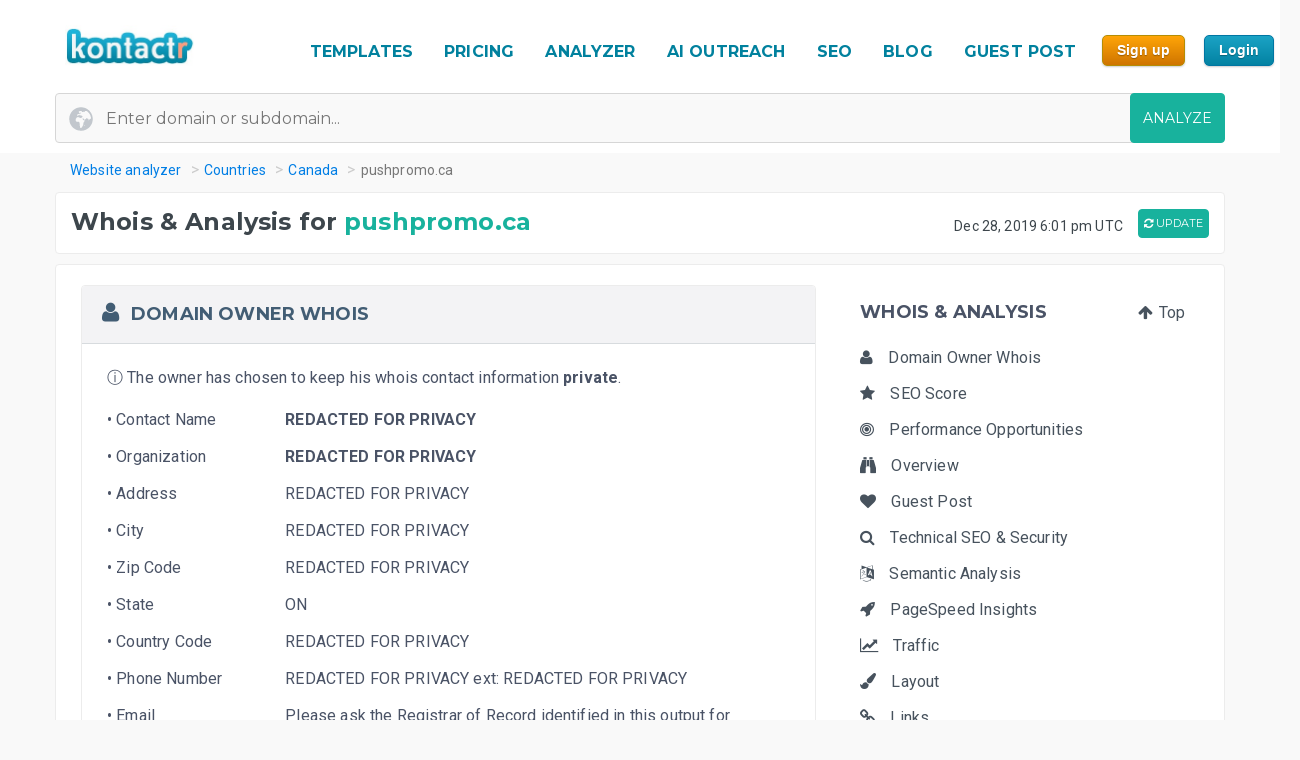

--- FILE ---
content_type: text/html; charset=UTF-8
request_url: https://kontactr.com/website/site/pushpromo.ca
body_size: 26723
content:
<!DOCTYPE html>
<html lang="en">
<head>
    <meta charset="utf-8">
    <link rel="dns-prefetch" href="//www.google-analytics.com" /><link rel="dns-prefetch" href="//www.google.com" />
	<link rel="dns-prefetch" href="//fonts.googleapis.com" /><link rel="dns-prefetch" href="//fonts.gstatic.com" />
	<link rel="dns-prefetch" href="//d3vxmrleduyji.cloudfront.net" /><link rel="dns-prefetch" href="//static-maps.yandex.ru" />
	<link rel="dns-prefetch" href="//maps.googleapis.com" /><link rel="dns-prefetch" href="//image.thum.io" />
    <meta http-equiv="X-UA-Compatible" content="IE=edge">
    <meta name="viewport" content="width=device-width, initial-scale=1">
    <link rel="shortcut icon" href="https://d3vxmrleduyji.cloudfront.net/img/favicon-96410.png" />
    <title>pushpromo.ca Domain Owner Whois and Analysis</title>
<meta name="description" content="Get complete Whois information for pushpromo.ca. Find the domain owner contact information: address, phone number, email. See our in-depth analysis."/>
<meta property="og:url" content="https://kontactr.com/website/site/pushpromo.ca"/>
<meta property="og:title" content="pushpromo.ca Domain Owner Whois and Analysis"/>
<meta property="og:type" content="website" />
<meta property="og:description" content="Get complete Whois information for pushpromo.ca. Find the domain owner contact information: address, phone number, email. See our in-depth analysis."/>
<meta property="og:image" content="https://kontactr.com/website/screenshots/cc1db4cdc629e5a8bbaadb07527fcfe2.png"/>
    	    	    	    <link rel="canonical" href="https://kontactr.com/website/site/pushpromo.ca" />
	    		<link href='https://fonts.googleapis.com/css?family=Roboto:400,700' rel='stylesheet'>
	<link href='https://fonts.googleapis.com/css?family=Montserrat:400,700' rel='stylesheet'>
	<link href="https://d3vxmrleduyji.cloudfront.net/website/bootstrap-min.css" rel="stylesheet">
		<link rel="stylesheet" href="https://d3vxmrleduyji.cloudfront.net/css/font-awesome.min.css">
	<style>
		.navbar .col-4{max-width:29%;text-align:right}.navbar-nav li:hover a:before,.navbar-nav li.active a:before{display:none!important}.cs-table-action-bar{margin-bottom:0;padding:0}.cs-table-action-bar>li{vertical-align:middle;display:inline-block}@media(min-width:768px){.cs-table-action-bar>li{margin-left:15px}.home-image-feature{-webkit-transform:scale(1);transform:scale(1)}}.cs-searchbox{z-index:2}.cs-searchbox .search-wrapper{-webkit-transition:margin .25s ease;-webkit-transition:margin 0.25s ease;transition:margin 0.25s ease;position:relative}.cs-searchbox .search-wrapper input{display:block;font-size:14px;font-weight:700;min-width:304px;color:#666;width:100%;height:41px;margin:0;-webkit-box-sizing:border-box;box-sizing:border-box;padding:0 30px 0 15px;border-radius:.3rem;border:1px solid #e5e5e5}@media(max-width:600px){.table-card .card-header{font-size:.9rem;padding:.75rem}}.cs-searchbox .search-wrapper i{position:absolute;top:9px;font-size:16px;right:13px;cursor:pointer;color:#aaa;font-weight:400}.fm-page-title{background-color:#f9f9f9;-webkit-box-shadow:1px 0 10px 0 rgba(0,0,0,.07);box-shadow:1px 0 10px 0 rgba(0,0,0,.07);padding:12px 0}.fm-page-title h2{color:#797979;font-size:20px;font-weight:700;margin:0}.fm-page-title .description{color:#666;font-size:14px;font-weight:900;margin-right:10px}.breadcrumb-arrow{background:white;padding:6px 12px;border-radius:5px;color:#666;font-weight:700;margin-right:15px;border:1px solid #f1f1f1}.breadcrumb-arrow:hover{background:#fff}.kontactr-logo{height:60px}.nav-logo{padding:15px;overflow:hidden;width:214px}.nabvbar{background:#fff}.navbar-nav.navbar-right{-webkit-box-orient:horizontal;-webkit-box-direction:normal;-ms-flex-direction:row;flex-direction:row;position:absolute;top:5px;right:0}.navbar-expand-lg{position:relative;width:100%;top:0;z-index:1000;padding:0;background:#fff}.navbar-static-top{z-index:1000}.nav-navigation li{padding:10px 12px;text-align:center}.nav-navigation li span{margin-right:0!important;font-size:22px;margin-bottom:2px}.navbar-nav a{color:#666;font-size:17px;font-weight:500;line-height:15px;position:relative}.extra-margin{margin-right:5px}.navbar-nav a:hover,.navbar-nav li.active a{color:#18B29D!important}.navbar-nav li:hover a:before,.navbar-nav li.active a:before{position:absolute;content:'';width:30px;height:4px;background:#01819E;bottom:3px;left:0;right:0;margin:0 auto;border-radius:5px}.navbar-nav .dropdown-menu a:before,.navbar-nav li.active .dropdown-menu a:before{display:none}.navbar-nav .dropdown-menu a{color:#666}.navbar-nav .dropdown-menu a:hover{color:#222}.navbar-nav .dropdown-menu a.btn:hover{color:#fff}.offcanvas-nav .form-inline{display:none}.is-hidden{visibility:hidden}.navbar-right li:hover a:before,.navbar-right li.active a:before{display:none}.navbar-right{width:80px}.navbar-nav .dropdown-toggle::after{content:'\f107';font-family:'FontAwesome';margin-left:10px;border:none;vertical-align:0}.navbar-toggler{cursor:pointer;position:absolute;right:0;top:30px;font-size:2rem!important}.navbar-toggler:focus{outline:none}.navbar-toggler-icon:before{font-family:'FontAwesome';content:"\f0c9"}.navbar-toggler-icon:hover:before{color:#01819E}.navbar-nav .notifications{position:relative;padding:10px}.navbar-nav .notifications .dropdown-menu,.user-dropdown .dropdown-menu{-webkit-box-shadow:0 10px 10px 0 rgba(0,0,0,.25);box-shadow:0 10px 10px 0 rgba(0,0,0,.25);border-radius:5px;max-width:375px;min-width:305px}.navbar-nav .notifications .dropdown-toggle::after{display:none}.drop-icon{position:absolute;background:transparent;top:-8px;right:7%;font-size:30px;color:#fff}.notify-header{line-height:1.5;padding:10px;background:#18B29D;color:#fff;font-size:15px;font-weight:400;border-top-left-radius:5px;border-top-right-radius:5px;padding-left:20px}.notify-footer{padding:10px;background:#18B29D;color:#fff;font-size:12px;font-weight:400;border-bottom-left-radius:5px;border-bottom-right-radius:5px;text-align:center}.notify-footer p{color:#fff;font-size:12px;font-weight:400}.notify-footer span{color:#c9c9c9;font-size:14px;font-weight:900;margin-left:10px}.notifications .dropdown-menu a,.user-dropdown .dropdown-menu a{color:#333;font-size:14px;font-weight:400;white-space:normal}.navbar-nav .notifications .round{position:absolute;border-radius:50%;border-style:solid;border-width:3px;border-color:#fff;background-color:#01dc34;-webkit-box-shadow:0 0 8px 0 #000;box-shadow:0 0 8px 0 #000;width:10px;height:10px;left:50%;top:25%}.navbar-nav .notifications .notify{font-size:22px;vertical-align:middle}.user-name{color:#aaa;font-size:16px;font-weight:700}.user-profile img{border-radius:50%;background-color:#7777777d;width:28px;height:28px}.user-profile{width:50px;margin:0 auto;border-radius:100%}.user-profile::before{-webkit-animation:2.5s blow 0s linear infinite;animation:2.5s blow 0s linear infinite;position:absolute;content:'';width:45px;height:45px;top:8px;margin:0 auto;border-radius:50%;z-index:0}@-webkit-keyframes blow{0%{-webkit-box-shadow:0 0 0 0 rgba(24,117,240,.26);box-shadow:0 0 0 0 rgba(24,117,240,.26);opacity:1;-webkit-transform:scale3d(1,1,.5);transform:scale3d(1,1,.5)}50%{-webkit-box-shadow:0 0 0 10px rgba(24,117,240,.86);box-shadow:0 0 0 3px rgba(24,117,240,.86);opacity:1;-webkit-transform:scale3d(1,1,.5);transform:scale3d(1,1,.5)}100%{-webkit-box-shadow:0 0 0 20px rgba(24,117,240,.96);box-shadow:0 0 0 6px rgba(24,117,240,.96);opacity:0;-webkit-transform:scale3d(1,1,.5);transform:scale3d(1,1,.5)}}@keyframes  blow{0%{-webkit-box-shadow:0 0 0 0 rgba(24,117,240,.26);box-shadow:0 0 0 0 rgba(24,117,240,.26);opacity:1;-webkit-transform:scale3d(1,1,.5);transform:scale3d(1,1,.5)}50%{-webkit-box-shadow:0 0 0 10px rgba(24,117,240,.16);box-shadow:0 0 0 3px rgba(24,117,240,.16);opacity:1;-webkit-transform:scale3d(1,1,.5);transform:scale3d(1,1,.5)}100%{-webkit-box-shadow:0 0 0 20px rgba(24,117,240,.96);box-shadow:0 0 0 6px rgba(24,117,240,.96);opacity:0;-webkit-transform:scale3d(1,1,.5);transform:scale3d(1,1,.5)}}.progress-list{margin:0;padding:0;list-style:none;padding-top:20px}.progress-list li{margin-bottom:40px}.progress-list .last{margin-bottom:30px!important}.progress-list span{color:#333;font-size:12px;font-weight:400;position:relative;top:3px}.progress-line{width:100%;height:4px;background-color:rgba(55,63,82,.1);border-radius:5px}.bar{background-color:#EC8D08;width:60%;height:100%;border-radius:5px;-webkit-animation-timing-function:ease-in-out;animation-timing-function:ease-in-out}.bar2{-webkit-animation-name:increase2;animation-name:increase2;width:8%}.bar3{-webkit-animation-name:increase3;animation-name:increase3;width:80%}@-webkit-keyframes increase{from{width:1%}to{width:60%}}@keyframes  increase{from{width:1%}to{width:60%}}@-webkit-keyframes increase2{from{width:1%}to{width:8%}}@keyframes  increase2{from{width:1%}to{width:8%}}@-webkit-keyframes increase3{from{width:1%}to{width:80%}}@keyframes  increase3{from{width:1%}to{width:80%}}.dropdown-menu{border:0;-webkit-box-shadow:0 0 13px -3px rgba(0,0,0,.1);box-shadow:0 0 13px -3px rgba(0,0,0,.1);border-radius:5px;padding:0}.dropdown-menu a{font-size:14px;padding:21px;padding-left:20px;border-bottom:1px solid #ddd}.dropdown-menu a.btn{color:#fff;border-bottom:none;font-weight:700;text-transform:CAPITALIZE;padding-left:inherit;padding:5px 12px}.dropdown-item:focus,.dropdown-item:hover{background-color:#f5f5f5}.nav-drop-profile{min-width:160px}.dropdown-menu a .fa{margin-right:6px;color:#838383}@media(min-width:992px){.user-profile img{width:45px;height:45px}.fix-header .navbar-fixed-top{position:fixed}.navbar-top-links .dropdown-alerts,.navbar-top-links .dropdown-messages,.navbar-top-links .dropdown-tasks{margin-left:auto}@media (min-width:1200px){.navbar-right{position:unset!important}.home-image-feature{-webkit-transform:scale(1);transform:scale(1)}.home-text-right,.home-text-left{text-align:center!important}}@media (max-width:1200px){.table-responsive{display:block;width:100%;overflow-x:auto}.package-badge{position:absolute;top:0;left:0}.feature-icon{margin-top:0}.feature-title,.feature-title a{margin-bottom:5px}}@media(min-width:991px) and (max-width:1200px){.nav-navigation li{padding:3px}.navbar-nav a{font-size:17px}.navbar-right{width:8%;position:unset!important}#form-preview img{width:auto;height:auto;max-width:475px;position:relative;top:15px}.home-image-feature{-webkit-transform:scale(1);transform:scale(1)}}@media(max-width:991px){.topmenu{font-size:20px!important}.navbar-header{}.nav-navigation li{padding:10px 20px!important;border-bottom:1px dotted #ddd}.nav-navigation li:last-child{border-bottom:none}.navbar-nav li:hover a:before,.navbar-nav li.active a:before{display:none}.nav-navigation li:hover a{color:#01819E}.navbar-nav .notifications .round{width:9px;height:9px}.navbar-nav .notifications .notify{font-size:20px}.navbar-right{width:10%}.navbar-toggler-icon:focus,.navbar-toggle:focus{outline:none}.navbar-toggler{right:8%;top:25px}.navbar-toggler-public{right:0;z-index:1000}.navbar-nav a:hover,.navbar-nav li.active a{color:#01819E}.offcanvas-nav{margin-top:42px}.dropdown-item:focus,.dropdown-item:hover{background:transparent}.nav-navigation .dropdown-item span{font-size:12px}.user-profile img{border-radius:50%;background-color:#7777777d;width:33px;height:33px;border:3px solid #ddd}.user-dropdown{padding:10px}.fm-dashboard,.fm-forms,.fm-packages,.fm-package-features{padding-bottom:2px}.card .header-title{text-align:center}.modal-enter-name label{text-align:center;margin-top:0}.modal{padding-right:0!important}.fm-form-type .btn{padding:10px 15px;font-size:13px}.modal button.close{right:0;top:0}.create-form .fm-form-type,.modal-enter-name{padding:15px}.fm-page-button .btn i{padding:0}.fm-page-title h2{font-size:17px}.form-right{text-align:left}.col-xs-6{width:50%}.col-xs-7{width:55%}.col-xs-5{width:45%}.col-xs-9{width:75%}.col-xs-3{width:25%}.hidden-xs{display:none}table.table-bordered.dataTable tbody th,table.table-bordered.dataTable tbody td,table.table-bordered.dataTable thead th{text-align:center}div.dataTables_wrapper div.dataTables_length,div.dataTables_wrapper div.dataTables_filter,div.dataTables_wrapper div.dataTables_info,div.dataTables_wrapper div.dataTables_paginate{text-align:left}.dataTables_info{display:none}.form-tabletable-search .text-right{text-align:left}.form-table-search .dataTables_length,.form-table-search .dataTables_info{display:none}.cs-searchbox .search-wrapper input{min-width:100%}.table .text-center .btn{margin:20px 0}.table thead th,.table tfoot th{font-size:14px;font-weight:500}.table td{font-size:.8rem}.card-body{padding:15px}.card-body p,.card-body ul li{font-size:14px}.card-header h5{text-align:center}.package-btn{margin-bottom:30px}.package-service-list li{padding:15px}.package-icon{padding:5px}.content-card{margin-left:0;margin-bottom:0}.form-plans-change .text-right{text-align:left!important}.plan-buttons{padding:0;padding-bottom:10px;text-align:center}.plan-buttons li{padding-right:5px}.plan-buttons .btn{margin:3px;padding:9px;font-size:10px;width:100%}.form-edit{display:none}.download-form-link .fa{padding-right:0}#remember_me{display:none}.form-settings .checkbox{margin-left:20px}.form-plans-change{padding:15px}.form-plans-change .btn{padding:8px 10px;font-size:12px}.btn,.support-btns .btn,.btn-lg,.btn-sm{padding:9px 15px;font-size:13px}.form-introduction{padding:30px 0}.login-block .checkbox{margin-left:20px}.login-block-header h6{font-size:16px}.btn-lg{min-width:inherit}.modal-form{padding:10px}.table .text-center .btn,form .text-center .btn{margin-top:15px}.not-found{padding:50px 0}.navbar-nav .notifications .dropdown-menu,.user-dropdown .dropdown-menu{right:12%!important;top:69px}.nav-logo-public{text-align:left!important}#form-preview{display:none}.home-image-feature{-webkit-transform:scale3d(.9);transform:scale3d(.9)}}@media(max-width:767px){.navbar-right{width:40%;position:absolute!important;top:14px!important;right:4px!important}.form-card{margin:0 auto}.edit-image,.profile-img{text-align:center;margin:0}.form-header{color:#01819E!important}.fm-play:hover{-webkit-box-shadow:none;box-shadow:none}.login-block-header h1{font-size:25px}.navbar .col-4{min-width:100%;max-width:none;text-align:center}.nav-logo-public{text-align:left!important}.dropdown,.dropup{position:absolute;right:1%;top:15%}.navbar-toggler{right:10%}.navbar-toggler-public{right:0}#form-preview{display:none}.home-image-feature{-webkit-transform:scale3d(.85);transform:scale3d(.85)}.cd-side-nav>ul:last-of-type{display:none}.cd-side-nav{display:none!important}.menu-top-mobile{display:block!important}}@media (max-width:575px){.best-value-img,.best-value-label,.best-value-img-logged,.best-value-label-logged{display:none!important}.home-image-feature{-webkit-transform:scale3d(.7);transform:scale3d(.7)}.mobile_update_button{padding-top:25px!important;padding-left:0!important}#captcha_recaptcha_gif{width:210px;height:auto}}@media (max-width:468px){.level1 h1{font-size:30px!important}.level3{font-size:22px!important}.level2 h2{font-size:15px!important}.orangebutton{font-size:21px!important}#signup_free_text{display:none}#signup{left:0!important}.grey-block{padding:20px 40px!important}.white-block{padding:20px 40px!important}#google-recaptcha iframe{transform:scale(.8);-webkit-transform:scale(.8);transform-origin:0 0;-webkit-transform-origin:0 0}#google-recaptcha>div:nth-of-type(1){width:244px!important;height:63px!important}.home-image-feature{-webkit-transform:scale(.7);transform:scale(.7)}.grey-feature,.white-feature{padding:10px 10px!important}.home-title{text-align:center!important}}@media (max-width:400px){.fm-form-type .btn{width:100%}.navbar-toggler{right:16%}.navbar-toggler-public{right:0}.dropdown,.dropup{right:3%}.navbar-header img{max-width:160px;width:auto;height:auto}#form-preview{display:none}.pull-right{float:none!important}.home-image-feature{-webkit-transform:scale(.7);transform:scale(.7)}.grey-feature,.white-feature{padding:10px 10px!important}.home-title{text-align:center!important}}@media (max-width:340px){.login-block{text-align:center}.forgot-password-link{float:none;margin-bottom:15px;display:block}#form-preview{display:none}.home-image-feature{-webkit-transform:scale(.7);transform:scale(.7);position:relative}.grey-feature,.white-feature{padding:10px 10px!important}.home-title{text-align:center!important}}.fm-logo{background-color:#29b6f6;padding:17px 20px;font-size:1.375rem;font-weight:400;overflow:hidden}.sidebar-nav.light .fm-logo{background:#fff}.sidebar{width:250px;z-index:1400;position:fixed;top:0;height:100%;background-color:#fff;-webkit-box-shadow:0 2px 4px 0 rgba(0,0,0,.08);box-shadow:0 2px 4px 0 rgba(0,0,0,.08);overflow-y:auto}.sidebar-nav li a{font-size:.938rem;font-weight:500;display:block;color:#8b8d91;padding:13px 15px;text-decoration:none}.ion{margin-right:10px;font-size:1.1rem}.sidebar-nav{background:#313541}.sidebar-nav>ul{padding:0;margin:0;list-style:none;background:rgba(255,255,255,.1)}.sidebar-nav .metismenu{background:#313541;display:-webkit-box;display:-ms-flexbox;display:flex;-webkit-box-orient:vertical;-webkit-box-direction:normal;-ms-flex-direction:column;flex-direction:column}.sidebar-nav .metismenu li + li{margin-top:5px}.sidebar-nav .metismenu li:first-child{margin-top:5px}.sidebar-nav .metismenu li:last-child{margin-bottom:5px}.sidebar-nav .metismenu>li{display:-webkit-box;display:-ms-flexbox;display:flex;-webkit-box-orient:vertical;-webkit-box-direction:normal;-ms-flex-direction:column;flex-direction:column;position:relative}.sidebar-nav .metismenu a{position:relative;display:block;padding:13px 15px;color:#8b8d91;font-size:.938rem;outline-width:0;-webkit-transition:all .3s ease-out;transition:all .3s ease-out}@media(max-width:768px){.sidebar-nav .metismenu a{padding:8px 15px}}.sidebar-nav .metismenu ul a{padding:10px 15px 10px 30px}.sidebar-nav .metismenu ul ul a{padding:10px 15px 10px 45px}.sidebar-nav .metismenu li.active>a{color:#fff}.sidebar-nav .metismenu a:hover,.sidebar-nav .metismenu a:focus,.sidebar-nav .metismenu a:active{color:#fff;text-decoration:none}.sidebar-nav.light,.sidebar-nav.light .metismenu{background-color:#fff}.sidebar-nav.light ul{background:#fff}.sidebar-nav.light .metismenu a{color:#8b8d91}.sidebar-nav.light .metismenu li.active>a{color:#29b6f6}.sidebar-nav.light .metismenu a:hover,.sidebar-nav.light .metismenu a:focus,.sidebar-nav.light .metismenu a:active{color:#29b6f6}@media (min-width:767px){.content-wrapper .sidebar{width:60px;overflow:visible}.content-wrapper .metismenu .has-arrow::after{display:none}.content-wrapper .sidebar .hide-menu{display:none;width:180px;left:60px}.home-image-feature{-webkit-transform:scale(1);transform:scale(1)}}.mb-sidebar-close{color:#fff;margin-left:15px;display:none}.mb-sidebar-close.show{display:inline-block}.mb-sidebar-close a{color:inherit}@media(min-width:768px){.mb-sidebar-close{display:none}}.right-sidebar{position:fixed;right:0;z-index:999;background:#fff;top:0;height:100%;-webkit-box-shadow:5px 1px 40px rgba(0,0,0,.4);box-shadow:5px 1px 40px rgba(0,0,0,.4);-webkit-transition:-webkit-transform 0.25s cubic-bezier(0,0,.3,1);transition:-webkit-transform 0.25s cubic-bezier(0,0,.3,1);transition:transform 0.25s cubic-bezier(0,0,.3,1);transition:transform 0.25s cubic-bezier(0,0,.3,1),-webkit-transform 0.25s cubic-bezier(0,0,.3,1);width:100%;margin-top:90px;max-width:370px;height:100%;-webkit-transform:translateX(100%);transform:translateX(100%);display:-webkit-box;display:-ms-flexbox;display:flex;-webkit-box-orient:vertical;-webkit-box-direction:normal;-ms-flex-direction:column;flex-direction:column;overflow-y:auto}.shw-rside{-webkit-transform:none;transform:none;border-top-left-radius:5px}.right-sidebar .card-header{display:block;border-radius:0;background-color:#666;height:40px;color:#fff;padding:12px 30px;font-size:18px;font-weight:400}.right-sidebar .right-side-toggle{font-size:1.8rem;margin-top:-6px;float:right;cursor:pointer}.datatables thead{background:#01819E}.sorting_1:before{position:absolute;content:'';width:4px;height:0%;background:#01819E;left:0;top:0}.fm-dashboard .table-bordered td{position:relative}.fm-dashboard .table-bordered tr:hover td{color:#2e2e2e}.fm-dashboard .table-bordered tr:hover .sorting_1:before{height:100%}.fm-dashboard .table-bordered tr:hover,.fm-dashboard .table-bordered tr:focus{box-shadow:1px 3px 6px 0 rgba(0,0,0,.2);-webkit-box-shadow:1px 3px 6px 0 rgba(0,0,0,.2)}.right-side-toggle{font-size:1.3rem}.navbar-expand-lg .navbar-nav .dropdown-menu-right{right:0;left:auto;border:1px solid #18B29D;border-radius:7px}.navbar-expand-lg .navbar-nav .dropdown-menu{position:absolute}.sidebar-toggle-btn{color:#fff;font-size:25px;margin-left:50px}@media(min-width:768px){.sidebar-toggle-btn{display:none}}@media(max-width:767px){.sidebar{-webkit-transform:translateX(-250px);transform:translateX(-250px);-webkit-transition:-webkit-transform 0.25s cubic-bezier(0,0,.3,1);transition:-webkit-transform 0.25s cubic-bezier(0,0,.3,1);transition:transform 0.25s cubic-bezier(0,0,.3,1);transition:transform 0.25s cubic-bezier(0,0,.3,1),-webkit-transform 0.25s cubic-bezier(0,0,.3,1)}.sidebar.sidebar-toggle{-webkit-transform:translateX(0);transform:translateX(0)}}.nav-second-level>li{width:100%}@media (min-width:768px){.content-wrapper .ion{font-size:1.7rem}.content-wrapper .sidebar .sidebar-nav{position:absolute;overflow:hidden}.content-wrapper .sidebar .sidebar-nav .nav-second-level{position:absolute;z-index:999999}.content-wrapper .sidebar .user-profile{width:60px}.content-wrapper .sidebar .nav-small-cap,.content-wrapper .sidebar li span span{display:none}.content-wrapper .sidebar #side-menu>li>a{padding:15px 17px 15px 20px}.content-wrapper .sidebar li:hover .nav-second-level,.content-wrapper .sidebar li:hover .nav-second-level.collapse li,.content-wrapper .sidebar li:hover .nav-second-level.in{display:block}.content-wrapper .sidebar .nav-second-level{position:absolute;left:60px;background:#313541;width:220px;opacity:1;padding-bottom:10px;display:none}.content-wrapper .sidebar .nav-second-level li{background:#313541}.content-wrapper .sidebar .nav-second-level>li>a{padding-left:30px;background:#313541}.content-wrapper .top-left-part{width:60px}.navbar-top-links .dropdown-alerts,.navbar-top-links .dropdown-messages,.navbar-top-links .dropdown-tasks{margin-left:auto}.content-wrapper.fix-sidebar .navbar-left,.fix-sidebar.content-wrapper .navbar-left{margin-left:60px!important}.content-wrapper.fix-sidebar .sidebar,.fix-sidebar.content-wrapper .sidebar{position:fixed}.content-wrapper.fix-sidebar .sidebar .sidebar-nav,.fix-sidebar.content-wrapper .sidebar .sidebar-nav{position:absolute}.content-wrapper.fix-sidebar .sidebar .sidebar-nav .nav-second-level,.fix-sidebar.content-wrapper .sidebar .sidebar-nav .nav-second-level{position:absolute;z-index:99999}}.btn{-webkit-appearance:none!important}@media(max-width:767px){.navbar-header{}.navbar-nav .notifications .round{width:9px;height:9px}.navbar-nav .notifications .notify{font-size:20px}.navbar-right{width:40%}.navbar-collapse-public{max-width:100%}.form-control:disabled, .form-control[readonly]{background-color:#f3f3f3}.build-wrap .form-control{background-color:#fff;}@media(max-width:468px){.ui-pnotify.ui-pnotify-fade-normal.ui-pnotify.ui-pnotify-move{margin:auto 0!important;padding:20px!important;font-size:14px!important;}}@media  all and (max-width:991px){.navbar-nav{width:88%}}@media (max-width: 400px) {
		.navbar-header img { 
			width:129px;
			height:42px;
			position: relative!important;
			top:1px!important;
		}
	}
	@media (max-width: 991px) {
		.navbar-nav {
		    width: unset;
		}
	}
	.justify-content-between{-webkit-box-pack:justify!important;-ms-flex-pack:justify!important;justify-content:space-between!important}.nav-logo{padding:15px;overflow:hidden;width:214px}.nav-link,.form-tabs .nav-link.active{color:#4786ff;border:none}.topmenu{font-size:16px!important;font-weight:700!important;text-decoration:none!important;text-transform:uppercase!important;color:#01819e!important}.fa-round{background:#fff;width:35px;height:35px;text-align:center;border-radius:50%;padding:9px;margin-right:10px;color:#ddd;border:1px solid #ddd}.form-tabs .nav-link.active .fa-round{background:#4786ff;color:#fff;border:1px solid #4786ff}@media(max-width:768px){.nav-link{padding:0}}.nav-link,.nav-tabs .nav-link.active{color:#ee8e07}.nav-tabs .nav-link{border-top-left-radius:.5em;border-top-right-radius:.5em;background-color:#ededed}.navbar-toggler{cursor:pointer;position:absolute;right:0;top:30px;font-size:2rem!important}.navbar-toggler:focus{outline:none}.navbar-toggler-icon:before{font-family:'FontAwesome';content:"\f0c9"}.navbar-toggler-icon:hover:before{color:#01819E}.navbar-toggler-icon:focus,.navbar-toggle:focus{outline:none}.navbar-toggler{right:8%;top:25px}.navbar-toggler-public{right:0;z-index:1000}.navbar-toggler{right:10%}.navbar-toggler-public{right:0}#form-preview{display:none}.navbar-toggler{right:16%}.navbar-toggler-public{right:0}
	</style>
		<link href="https://d3vxmrleduyji.cloudfront.net/website/style-min.css" rel="stylesheet">
		<style>
		.modul .titleh {
			padding-right:0;
		}
		.navbar-nav>li>a {text-decoration: none!important;}
	 .navbar-nav>li>a:hover {text-decoration: none!important;}
	 .popup .bar {width:100%;}
	 @media (max-width: 767px) {
		 .navbar-nav .open .dropdown-menu { position:relative;top:13px!important;right:253px!important;background-color:#fff; }
		 .fa_big_profile {top:3px!important;}
	 }
	 @media (max-width: 991px) {
		 .navbar-toggler {
		 	display:block!important;
			position: absolute;
			right: 50px;
			top: 25px;
			z-index:-10;
     	}
     	.navbar-fixed-top .navbar-collapse { max-height:unset;width:100%;}
     	.nav-navigation li {
		    padding: 10px 20px!important;
		    border-bottom: 1px dotted #ddd;
		}
	 }
	 .myButton {
		box-shadow:inset 0px 1px 0px 0px #fce2c1;
		background:linear-gradient(to bottom, #ffc477 5%, #fb9e25 100%);
		background-color:#ffc477;
		border-radius:6px;
		border:1px solid #eeb44f;
		display:inline-block;
		cursor:pointer;
		color:#ffffff;
		font-family:Arial;
		font-size:15px;
		font-weight:bold;
		padding:6px 24px;
		text-decoration:none;
		text-shadow:0px 1px 0px #cc9f52;
	}
	.myButton:hover {
		background:linear-gradient(to bottom, #fb9e25 5%, #ffc477 100%);
		background-color:#fb9e25;
	}
	html {
	  scroll-behavior: smooth;
	}
	</style>
</head>

<body>

<a href="#" class="mobilebutton"><img data-src="https://d3vxmrleduyji.cloudfront.net/img/mobilemenu.png" alt="mobile" class="lazy"></a>
<div id="top"></div>

<style>
	#credit_code { width:55%;position:relative;top:5px;background:#f9f9f9 url(/website/img/tickt.png) no-repeat 13px 13px; }
	@media (max-width: 768px) {
		#credit_code {
			background:0 0;
		}
	}
</style>

<button onclick="topFunction()" id="myBtn" class="myButton" style="position:fixed;z-index:10000;bottom:30px;right:20px;display:none;" title="Go to top">Top</button>

<!-- START HEADER -->
<div id="header" style="margin-bottom:10px;">
    <div class="container">
        <div class="row">

            <div class="col-md-2">
                <ul class="menulogo">
                    <li class="logo"><a href="/"><img data-src="https://d3vxmrleduyji.cloudfront.net/img/logo.jpg" alt="Kontactr" width="129" height="42" class="lazy" style="position:relative;top:10px;"></a></li>
                </ul>
            </div>
            <div class="col-md-10">
                    <ul class="menu" style="position: relative;top: 22px;">
				
				<li class="nav-item" style="padding:10px 5px;"><a class="nav-link topmenu" href="https://kontactr.com/form-builder-templates">TEMPLATES</a></li>
				
				<li class="nav-item" style="padding:10px 5px;"><a class="nav-link topmenu" href="https://kontactr.com/pricing">PRICING</a></li>
				
				<li class="nav-item extra-margin" style="padding:10px 5px;"><a class="nav-link topmenu" href="https://kontactr.com/website/">ANALYZER</a></li>
				
				<li class="nav-item extra-margin" style="padding:10px 5px;"><a class="nav-link topmenu" href="https://kontactr.com/ai-outreach">AI OUTREACH</a></li>

				<li class="nav-item extra-margin" style="padding:10px 5px;"><a class="nav-link topmenu" href="https://kontactr.com/blog/the-ultimate-guide-to-general-seo">SEO</a></li>
				
				<li class="nav-item extra-margin" style="padding:10px 5px;"><a class="nav-link topmenu" href="https://kontactr.com/blog/">BLOG</a></li>
				
				<li class="nav-item extra-margin" style="padding:10px 5px;"><a class="nav-link topmenu" href="https://kontactr.com/guest-post">GUEST POST</a></li>
				
				<li class="nav-item" id="nav-item-sign-up" style="padding:10px 5px;"><input value="Sign up" class="orangebutton-small orangebutton-small-header" onclick="window.location='https://kontactr.com/register?p=basic&name=pushpromo.ca';" type="submit" style="position:relative;top:-2px;"></li>
				
				<li class="nav-item" style="padding:10px 5px;"><input value="Login" class="bluebutton-small" onclick="window.location='/login';" type="submit" style="position:relative;top:-2px;"></li>
                    </ul>
                                            </div>
			
        </div>
                
                
        				   <div class="search index-top-search" style="margin-left:-15px;">
                        <form action="https://kontactr.com/website/ajax/search" id="general-search-form" class="searchform" style="min-width:320px;">
                            <input type="text" name="url" id="url" class="form-control searchinput searchinput-paste"  placeholder="Enter domain or subdomain...">
                                                        <button type="submit" id="search-button" class="btn btn-primary searchbutton" style="border-radius:4px;right:-15px;">ANALYZE</button>
                        </form>
                    </div>
				            </div>
</div>
<!-- END HEADER -->








    <div class="container breadcrumb-hide">
        <ol class="breadcrumb" itemscope itemtype="http://schema.org/BreadcrumbList">
            <li itemprop="itemListElement" itemscope itemtype="http://schema.org/ListItem"><a href="https://kontactr.com/website" itemprop="item" class="link-resolve"><span itemprop="name">Website analyzer</span></a><meta itemprop="position" content="1" /></li>
            <li itemprop="itemListElement" itemscope itemtype="http://schema.org/ListItem"><a href="https://kontactr.com/website/country" itemprop="item" class="link-resolve"><span itemprop="name">Countries</span></a><meta itemprop="position" content="2" /></li>
                        <li itemprop="itemListElement" itemscope itemtype="http://schema.org/ListItem"><a href="https://kontactr.com/website/country/canada" itemprop="item" class="link-resolve"><span itemprop="name">Canada</span></a><meta itemprop="position" content="3" /></li>
                        <li itemprop="itemListElement" itemscope itemtype="http://schema.org/ListItem" class="active"><span itemprop="name" class="link-resolve">pushpromo.ca</span>
                        <meta itemprop="position" content="4" />
                        </li>
        </ol>
    </div>
	
	
	<div id="mobile-fixed-menu">
        <a href="#" class="mobile-menu-button"><img data-src="https://d3vxmrleduyji.cloudfront.net/img/mobilemenu.png" alt="Mobile menu" class="lazy"></a>
                <a href="https://kontactr.com/website" class="logo"><img data-src="https://d3vxmrleduyji.cloudfront.net/img/logo.jpg" alt="Kontactr" width="129" height="42" class="lazy" style="position:relative;top:10px;"></a>
    </div>

    <!-- Start Sticky Menu Mobile-->
    <ul class="stickymenu-mobile">
	            <li><a href="/form-builder-templates">TEMPLATES</a></li>
        <li><a href="/pricing">PRICING</a></li>
        <li><a href="/website/">ANALYZER</a></li>
        <li><a href="/ai-outreach">AI OUTREACH</a></li>
        <li><a href="/blog/">BLOG</a></li>
        <li><a href="/guest-post">GUEST POST</a></li>
        <li><a href="/register?p=basic">SIGN UP</a></li>
        <li><a href="/login">LOGIN</a></li>
    </ul>
    <!-- End Sticky Menu Mobile -->

    	
	    	
    <!-- START STAT TITLE -->
    <style>
	@media (max-width: 768px) {
		#h1domain {
			font-size:21px;
		}
	} 
	</style>
    <div class="stattitle container" style="padding:15px 0;">
        <div class="col-md-8">
            <h1>Whois & Analysis for <span style="color:#18b29d;" id="h1domain">pushpromo.ca</span></h1>
        </div>
        <div class="col-md-4">
                    <div class="re-analyze" style="width:100%;">
                <div style="display: inline-block;vertical-align: middle;text-align:center;"><span style="font-family:'Roboto', sans-serif;position:relative;top:3px;" class="link-resolve">Dec 28, 2019 6:01 pm UTC</span></div>
                					  					  <div style="display: inline-block;vertical-align: middle;width:82px;"><button id="re-analyze" type="submit" class="update-button margin-l-10" data-url="https://kontactr.com/website/ajax/re-analyze" data-name="pushpromo.ca" style="padding:0 5px 0 5px;font-weight:400;margin-left:0;"><i class="fa fa-refresh margin-l-2"></i> UPDATE</button></div>
					  				            </div>
        </div>

    </div>
    <!-- END STAT TITLE -->
    
   
    
    
    <!-- Start Content -->
    <div class="container content analyze-container">

        		
        <!-- Start Content Sol -->
        <div class="content-sol col-md-8">

				            <div class="analyze-group" id="contact">
                <!-- Start Server Info -->
                <div class="row">

                    <div class="modul">

                        <div class="titleh">
                            <h2 class="details-page"><i class="fa fa-user" style="padding-right:12px;font-size:22px;"></i>DOMAIN OWNER WHOIS</h2>
                                                    </div>
	
														<div class="padding-10 clearfix" style="padding-top:20px;">
									<div class="col-md-12"><span data-tooltip2="Informative">&#9432;</span> 
																		<!--Array
(
    [name] => REDACTED FOR PRIVACY
    [organization] => REDACTED FOR PRIVACY
    [address] => REDACTED FOR PRIVACY
    [city] => REDACTED FOR PRIVACY
    [zip] => REDACTED FOR PRIVACY
    [state] => ON
    [country_code] => REDACTED FOR PRIVACY
    [phone] => REDACTED FOR PRIVACY ext: REDACTED FOR PRIVACY
    [fax] => REDACTED FOR PRIVACY ext: REDACTED FOR PRIVACY
    [email] => Please ask the Registrar of Record identified in this output for information on how to contact the Registrant, Admin, or Other contacts of the queried domain name
)
1-->
																														The owner has chosen to keep his whois contact information <span class="bold-text">private</span>.
																																						</div>
								</div>
					                          <div class="modul-list" style="padding-top:5px;">
	                                                    <div class="row" style="margin-bottom:10px;">
	                         <div class="col-sm-3 list-title" style="margin-bottom:-5px;">&bullet; Contact Name</div>
	                         <div class="col-sm-9" style="word-break:break-word;font-weight:700;">REDACTED FOR PRIVACY</div>
                            </div>
                                                                                    <div class="row" style="margin-bottom:10px;">
	                         <div class="col-sm-3 list-title" style="margin-bottom:0;">&bullet; Organization</div>
	                         <div class="col-sm-9" style="word-break:break-word;font-weight:700;">REDACTED FOR PRIVACY</div>
                            </div>
                                                                                    <div class="row" style="margin-bottom:10px;">
	                         <div class="col-sm-3 list-title" style="margin-bottom:0;">&bullet; Address</div>
	                         <div class="col-sm-9" style="word-break:break-word;">REDACTED FOR PRIVACY</div>
                            </div>
                                                                                    <div class="row" style="margin-bottom:10px;">
	                         <div class="col-sm-3 list-title" style="margin-bottom:0;">&bullet; City</div>
	                         <div class="col-sm-9" style="word-break:break-word;">REDACTED FOR PRIVACY</div>
                            </div>
                                                                                    <div class="row" style="margin-bottom:10px;">
	                         <div class="col-sm-3 list-title" style="margin-bottom:0;">&bullet; Zip Code</div>
	                         <div class="col-sm-9" style="word-break:break-word;">REDACTED FOR PRIVACY</div>
                            </div>
                                                                                    <div class="row" style="margin-bottom:10px;">
	                         <div class="col-sm-3 list-title" style="margin-bottom:0;">&bullet; State</div>
	                         <div class="col-sm-9" style="word-break:break-word;">ON</div>
                            </div>
                                                                                                                <div class="row" style="margin-bottom:10px;">
	                         <div class="col-sm-3 list-title" style="margin-bottom:0;">&bullet; Country Code</div>
	                         <div class="col-sm-9" style="word-break:break-word;">REDACTED FOR PRIVACY</div>
                            </div>
                                                                                    <div class="row" style="margin-bottom:10px;">
	                         <div class="col-sm-3 list-title" style="margin-bottom:0;">&bullet; Phone Number</div>
	                         <div class="col-sm-9" style="word-break:break-word;"> REDACTED FOR PRIVACY ext: REDACTED FOR PRIVACY </div>
                            </div>
                                                                                    <div class="row" style="margin-bottom:10px;">
	                         <div class="col-sm-3 list-title" style="margin-bottom:0;">&bullet; Email</div>
	                         <div class="col-sm-9" style="word-break:break-word;"> Please ask the Registrar of Record identified in this output for information on how to contact the Registrant, Admin, or Other contacts of the queried domain name  </div>
                            </div>
                                                        						   <div class="row" style="margin-bottom:10px;margin-top:10px;">
	                         <div class="col-sm-3 list-title" style="margin-bottom:0;">&bullet; Domain Registrar</div>
	                         <div class="col-sm-9" style="word-break:break-word;font-weight:700;">Namespro Solutions Inc.<br /><a href="#domain" class="smoothscroll">See Domain Dates and Nameservers</a><br /><a href="#server" class="smoothscroll">See Server Details</a></div>
                            </div>
							                        </div>
                        					                    </div>

                </div>
                <!-- End Server Info -->
            </div>
                     

            <!-- Start General -->
            <div class="general" style="margin-bottom:0;" id="SEOscore">
                <div class="col-md-6">
	                <div class="div_img_img2">
			            <img class="img1 lazy" data-src="https://d3vxmrleduyji.cloudfront.net/img/laptop-full.png" alt="Desktop screen" width="331" height="175">
	                    	                        <img data-src="https://kontactr.com/website/screenshots/cc1db4cdc629e5a8bbaadb07527fcfe2.png" class="website-screenshot img2 lazy" id="website-screenshot" alt="Desktop screenshot for pushpromo.ca" width="176" height="132" />
	                    	                </div>
        	       </div>
        	               	    	   <div class="col-md-6">
	        	    	   <div class="modul" style="border:0;">
		        	    	   <div class="titleh" style="text-align: center;border: 1px solid #b2e0b6;background-color: #f7fff7; padding: 10px;">
			        	    	   <h2 style="font-size:20px;font-weight:700;">SEO SCORE</h2>
		        	    	       <a href="https://pushpromo.ca" target="_blank"rel="nofollow"  style="font-weight:400;font-size:20px;line-height:1.4em;"><img alt="" class="lazy" data-src="https://favicon.yandex.net/favicon/pushpromo.ca?size=32" style="display: inline-block;vertical-align:-10px;margin-right:5px;">pushpromo.ca</a><br />
		        	    	       		        	    	       <a href="https://buy.stripe.com/bIYg12d5navoeaI3d7" target="_blank" rel="nofollow" style="font-size: 15px;font-weight:700;">Make your link <span style="font-weight:700;font-size: 18px;">&#8593</span> do-follow</a>
		        	    	       		        	    	       			        	   </div>
			        	   <div class="row" style="background-color:#f7fff7;border: 1px solid #b2e0b6;  border-bottom-left-radius: 4px;border-bottom-right-radius: 4px;border-top:0;">
				        	   <div class="col-xs-4">
				        	    	   <div style="padding:20px;">
				        	    	    		<canvas id="seo-score-doughnut" width="75" height="75" style="width: 75px; height: 75px;z-index: 1;"></canvas>
				        	    	    		<div style="font-weight:700;position: absolute;top: 43px; left: 56px;  z-index: 2;font-size:30px;color:#36983E;">79</div>
				        	    	   </div>
				        	   </div>
				        	   
				        	   <div class="col-xs-8">
					        	    <div style="padding:20px; padding-top:30px; ">
					        	  							        	  		<p><span style="position: relative;top: 1px;">&#9989;</span> <span style="color:#36983E;font-weight:700;"> 9  <span class="criteria">criteria </span>passed</span><br />
					        	  							        	  							        	  		<span style="position: relative;top: 1px;">&#10060;</span> <span style="color:#E95321;font-weight:700;">2 <span class="criteria">criteria </span>to solve</span></p>
					        	  							        	    </div>
				        	   </div>
			        	   </div>
	        	    	   </div>
	        	   </div>
                <div class="clearfix"></div>
            </div>
            <!-- End General -->
            
                        
             			
            
                                     <div class="analyze-group" id="opportunities">
	            <div class="row">
		            <div class="modul">
                        <div class="titleh">
                            <h2 class="details-page"><i class="fa fa-bullseye" style="padding-right:12px;font-size:22px;"></i>PERFORMANCE OPPORTUNITIES</h2>
                        </div>
						<div class="modul-list" style="margin-bottom:-5px;">
						                                                           	                        <div class="row" style="margin-bottom:10px;">
	                         <div class="col-sm-12">
		                         <a href="#" class="akordiyon opportunity"><i class="fa fa-check-circle" style="font-size:18px;margin-right:8px;color:#1DAFD4;"></i><div class="title-opportunity">Make your title tag clear, concise and include your most important keywords.</div><img data-src="https://d3vxmrleduyji.cloudfront.net/img/arrow.png" alt="Arrow" class="icon lazy"></a>
								<div class="akordiyon-div" style="display:none;">
									<p>The title tag appears in browser tabs, bookmarks and in search result pages.</p>
									<p>Ideally, it should be less than 70 characters.</p>
									<p>It has a relatively big impact on how the website ranks in search engines. It's also a key factor people use to choose your page over competition to get what they are looking for.</p>
								</div>
							</div>
                            </div>
                                                                                                                                                                                                                                                                                                                                                	                        <div class="row  " style="margin-bottom:10px;">
	                         <div class="col-sm-12">
		                         <a href="#" class="akordiyon opportunity"><i class="fa fa-check-circle" style="font-size:18px;margin-right:8px;color:#1DAFD4;"></i><div class="title-opportunity">Fill the missing alt attributes on your images.</div><img data-src="https://d3vxmrleduyji.cloudfront.net/img/arrow.png" alt="Arrow" class="icon lazy"></a>
		                         <div class="akordiyon-div" style="display:none;">
			                         <p>Alt text is the written copy that appears in place of an image on a web page if the image fails to load on a user's screen.</p>
			                         <p>This text helps screen-reading tools describe images to visually impaired readers and allows search engines to better crawl and rank your website.</p>
			                         <p>pushpromo.ca has <span class="bold-text">42  images </span>with a missing alt attribute.</p>
		                         </div>
							</div>
                            </div>
                                                                                      
						</div>
								            </div>
	            </div>
             </div>
                          
                         
            
            <div class="analyze-group" id="general">
	            <div class="row">
		            <div class="modul">
                        <div class="titleh">
                            <h2 class="details-page"><i class="fa fa-binoculars" style="padding-right:12px;font-size:22px;"></i>OVERVIEW</h2>
                                                    </div>

                        <div class="modul-list">
	                        	                        <div class="row">
		                         <div class="col-sm-3 list-title">&bullet; Domain Owner</div>
	                             <div class="col-sm-9">
		                            <span class="bold-text">Private</span>
		                         </div>
	                        </div>
	                        	                        	                        <div class="row">
	                         <div class="col-sm-3 list-title">&bullet;  Category </div>
	                         <div class="col-sm-9">
		                         		                         	<span class="bold-text">Shopping</span>
		                         		                     </div>
                            </div>
	                        	                                                    <div class="row">
	                         <div class="col-sm-3 list-title">&bullet; Online since</div>
	                         <div class="col-sm-9">	                            November 19, 2008
	                            	                             <a href="https://web.archive.org/web/*/pushpromo.ca" rel="nofollow" target="_blank" style="margin-left:5px;">Explore Wayback Machine <i class="fa fa-external-link" aria-hidden="true"></i></a>
		                        </div>
                            </div>
                                                        	                    <div class="row">
	                       <div class="col-sm-3 list-title">&bullet; Age</div>
                           <div class="col-sm-9">
                                                        17 years, 1 month, 27 days
                                                       </div>
	                    </div>
	                    	                    	                    <div class="row">
	                         <div class="col-sm-3 list-title">&bullet; Alexa Rank</div>
	                         <div class="col-sm-9"><a href="#alexa" class="active-link smoothscroll">#8.792.767</a>	                         </div>
	                    </div>
	                    	                    
	                                            
                        
                        </div>
		            </div>
	            </div>
            </div>
            
            <!-- Start Guest Posting Services -->
            <div class="analyze-group" id="kontactr">
                <div class="row">

                    <div class="modul">

                        <div class="titleh" style="background-color:#ffdfa8;">
                            <h2 class="details-page"><i class="fa fa-heart" style="padding-right:12px;font-size:22px;"></i>GUEST POST TO SUPERCHARGE YOUR SEO</h2>
                        </div>

                        <div class="padding-20 mobile-padding clearfix" style="background-color:#fffaf1;">
                            <div class="col-md-5" style="text-align:center;">
                                <a href="https://kontactr.com/guest-post" target="_blank"><img data-src="https://d3vxmrleduyji.cloudfront.net/img/5046697.jpg" alt="Guest Posting Rocket" width="300" height="200" class="lazy" border="0"></a>
                            </div>
                            <div class="col-md-7">
                                <div class="meter-deger" style="margin-top:10px;margin-left:20px;">
                                    <p>Boost pushpromo.ca's SEO with Kontactr's <span style="font-weight:700">Guest Posting</span>.</p>
	                                <p>Secure high-authority, do-follow backlinks from our trusted site&#8212;<span style="font-weight:700">DA44 domain authority and PA55 homepage and blog pages</span>.</p>
                                    <p>Perfect for webmasters seeking higher search rankings and increased organic traffic.</p>
                                    <p>Simple, quick, and effective.</p>
                                    <p style="text-align:center;"><input value="LEARN MORE" class="orangebutton-small" type="submit" onclick="window.open('https://kontactr.com/guest-post', '_blank');"><br /><span class="italic-text" style="font-size:14px;">opens a new window</span></p>
                                </div>
                            </div>
                        </div>


                    </div>

                </div>
            </div>
            <!-- End Guest Posting Services -->
            
            <div class="analyze-group" id="SEO">
                <!-- Start Meta Info -->
                <div class="row">

                    <div class="modul">
                        <div class="titleh">
                            <h2 class="details-page"><i class="fa fa-search" style="padding-right:12px;font-size:22px;"></i>TECHNICAL SEO & SECURITY</h2>
                                                    </div>

                        <div class="modul-list">
	                        	                        <div class="row">
	                         <div class="col-sm-3 list-title"> <span data-tooltip4="To solve">&#10060;</span>  SSL Certificate</div>
	                         <div class="col-sm-9">
	                          This website is not SSL secured (HTTPS), the certificate issued by Let's Encrypt has expired on February 17, 2020. 	                         </div>
	                    	</div>
                            <div class="row">
                                <div class="col-sm-3 list-title"> <span data-tooltip4="To solve">&#10060;</span>  Title Tag</div>
                                <div class="col-sm-9" style="word-break:break-word;"> <span class="bold-text">Push Promotional Products &amp; Design Inc. - Promotional Products, Promotional Items, Promotional Products &amp; ServicesPush Promotional Products &ndash; Promotional Products, Promotional Items, Promotional Products &amp; Services | Put your logo on anything!</span>  <br/><span style="font-weight:400;" class="link-resolve">Length:</span>
	                                	                                <span style="color:#E95321;" class="link-resolve">
	                                	                                <span class="bold-text">257</span>
	                                </span>
	                                <span class="link-resolve"> (recommended: 10 to 70)</span></div>
                            </div>
                            <div class="row">
                                <div class="col-sm-3 list-title"> <span data-tooltip3="Passed">&#9989;</span>  Meta Description</div>
                                <div class="col-sm-9" style="word-break:break-word;"> Canada's leading experts in promotional products. Let us help you with your promotional products and promotional needs. 1st class service and low prices!  <br/><span style="font-weight:400;" class="link-resolve">Length:</span>
	                                	                                <span style="color:#36983E;" class="link-resolve">
	                                	                                <span class="bold-text link-resolve">153</span></span> <span class="link-resolve">(recommended: 50 to 160)</span></div>
                            </div>
                           <div class="row">
                                <div class="col-sm-3 list-title"><span data-tooltip2="Informative">&#9432;</span> Google preview</div>
                                <div class="col-sm-9" style="word-break:break-word;">
	                                <span style="font-size:12px;" class="bold-text">Desktop Version</span>
	                                <div class="google-preview-desktop-version">
		                                <p>Push Promotional Products &amp; Design Inc. - Promotional Products, Pr...</p>
		                                <p>https://pushpromo.ca</p>
		                                <p>Canada's leading experts in promotional products. Let us help you with your promotional products and promotional needs. 1st class service and low prices!</p>
	                                </div>
	                                <span style="font-size:12px;" class="bold-text">Mobile Version</span>
	                                <div class="google-preview-mobile-version">
		                                <p style="margin-bottom:3px;"><img alt="" class="lazy" data-src="https://favicon.yandex.net/favicon/pushpromo.ca" style="vertical-align:-4px;"> https://pushpromo.ca</p>
		                                <p style="margin-bottom:3px;">Push Promotional Products &amp; Design Inc. - Promotional Products, Pr...</p>
		                                <p style="margin-bottom:3px;">Canada's leading experts in promotional products. Let us help you with your promotional products and promotional needs. 1st class...</p>
	                                </div>
	                            </div>
                            </div>
                            <div class="row">
                                <div class="col-sm-3 list-title"> <span data-tooltip3="Passed">&#9989;</span>  Encoding</div>
                                <div class="col-sm-9"> <span style="color:#36983E;" class="bold-text">Great</span>, language/character encoding is specified: utf-8 </div>
                            </div>
                                                                                                                <div class="row">
                                <div class="col-sm-3 list-title"> <span data-tooltip3="Passed">&#9989;</span>  URL Resolve</div>
                                <div class="col-sm-9">
	                                <p>
		                            	                                <span style="color:#36983E;" class="bold-text">Great</span>, a redirect is in place to redirect traffic from your non-preferred domain. All versions of your page point to the same URL.
	                                		                            </p>

	                                <div class="table-responsive">
                                        <table class="table table-striped">
                                            <tbody>
	                                            <thead class="tabletitle">
                                                <tr>
                                                    <td><span class="link-resolve">URL</span></td>
                                                    <td><span class="link-resolve">Resolved URL</span></td>
                                                </tr>
                                                </thead>
                                                	                                            <tr>
		                                            <td><a href="http://pushpromo.ca" target="_blank" rel="nofollow" class="link-resolve">http://pushpromo.ca</a></td>
		                                            		                                            <td><a href="https://www.pushpromo.ca/" target="_blank" rel="nofollow" class="link-resolve">https://www.pushpromo.ca/</a></td>
		                                            	                                            </tr>
	                                            <tr>
		                                            <td><a href="https://pushpromo.ca" target="_blank" rel="nofollow" class="link-resolve">https://pushpromo.ca</a></td>
		                                            		                                            <td><a href="https://www.pushpromo.ca/" target="_blank" rel="nofollow" class="link-resolve">https://www.pushpromo.ca/</a></td>
		                                            	                                            </tr>
	                                            <tr>
		                                            <td><a href="http://www.pushpromo.ca" target="_blank" rel="nofollow" class="link-resolve">http://www.pushpromo.ca</a></td>
		                                            		                                            <td><a href="https://www.pushpromo.ca/" target="_blank" rel="nofollow" class="link-resolve">https://www.pushpromo.ca/</a></td>
		                                            	                                            </tr>
	                                            <tr>
		                                            <td><a href="https://www.pushpromo.ca" target="_blank" rel="nofollow" class="link-resolve">https://www.pushpromo.ca</a></td>
		                                            		                                            <td><a href="https://www.pushpromo.ca/" target="_blank" rel="nofollow" class="link-resolve">https://www.pushpromo.ca/</a></td>
		                                            	                                            </tr>
	                                                                                        </tbody>
                                        </table>
                                    </div>
                                </div>
                            </div>
                                                                                    <div class="row">
                                <div class="col-sm-3 list-title"> <span data-tooltip3="Passed">&#9989;</span>  Robots.txt</div>
                                <div class="col-sm-9"> <a href="https://pushpromo.ca/robots.txt" target="_blank" rel="nofollow" style="word-wrap: break-word;">https://pushpromo.ca/robots.txt</a> </div>
                            </div>
                            <div class="row">
                                <div class="col-sm-3 list-title"> <span data-tooltip3="Passed">&#9989;</span>  URL Parameters</div>
                                <div class="col-sm-9"> <span style="color:#36983E;" class="bold-text">Great</span>, the domain URLs look clean. </div>
                            </div>
                        </div>
                                                <div class="table-responsive">
                            <table class="table table-striped">
                                <thead class="tabletitle">
                                <tr>
                                    <td width="175"><span class="link-resolve">Attribute</span></td>
                                    <td><span class="link-resolve">Value</span></td>
                                </tr>
                                </thead>
                                <tbody>
                                                                    <tr  >
                                        <td><span data-tooltip2="Informative">&#9432;</span> <span style="font-weight:400;" class="link-resolve">viewport</span></td>
                                        <td><span class="link-resolve">width=1200</span></td>
                                    </tr>
                                                                    <tr  >
                                        <td><span data-tooltip2="Informative">&#9432;</span> <span style="font-weight:400;" class="link-resolve">viewport</span></td>
                                        <td><span class="link-resolve">width=device-width, initial-scale=1, maximum-scale=1</span></td>
                                    </tr>
                                                                </tbody>
                            </table>

                                                    </div>
                                            </div>

                </div>
                
                                
                <!-- End Meta Info -->
                                <!-- Start Keyword density -->
                <div class="analyze-group" id="keywords">
                <div class="row">

                    <div class="modul">

                        <div class="titleh">
                            <h2 class="details-page"><i class="fa fa-language" style="padding-right:12px;font-size:22px;"></i>SEMANTIC ANALYSIS</h2>
                        </div>
                        
                        	                                            <div class="padding-10 clearfix" style="padding-top:20px;">
                            <div class="col-md-12">
	                            	                            <p><span data-tooltip2="Informative">&#9432;</span> <span class="bold-text">The results of our semantic analysis</span> are shown below using the website's language.</p>
	                            	                            <p>They are the main concepts covered by pushpromo.ca.</p>
	                            <p>Each concept has a confidence score. The higher it is, the more important the topic is relative to the page.</p>
                            </div>
                        </div>
                        
                                                <div class="chart row meta-chart">
                            <div class="col-md-6 chart-area">
                                <div class="meta-chart-container">
                                    <canvas id="meta-char-doughnut" height="275" style="height: 275px;"></canvas></div>
                                </div>
                            <div class="col-md-6 col-xs-6 sub-div">
                                <div class="legend-container"></div>
                            </div>
                        </div>
                        					                           <div class="table-responsive">
                            <table class="table table-striped">
                                <thead class="tabletitle">
                                <tr>
                                    <td>Topics</td>
                                </tr>
                                </thead>
                                <tbody>
                                                                    <tr  >
                                        <td style="border-bottom:0;white-space:normal;">
	                                        
	                                        <a href="#" class="akordiyon"><span class="bold-text">Canada</span> <span class="italic-text mobile-confidence" style="margin-left:10px;">Confidence: 74%</span> <img data-src="https://d3vxmrleduyji.cloudfront.net/img/arrow-up.png" alt="Arrow up" class="icon open lazy"> </a>
	                                        
	                                        <div class="akordiyon-div table-responsive mobile-border-0"  style="display:block;" >
						

                        <table class="table table-striped">
                            <tbody>
                            <tr>
                                <td class="pwrap pwrap-mobile" style="padding-bottom:0!important;">
	                                <p>Canada (French) is a country in the northern half of North America.</p><p>Its ten provinces and three territories extend from the Atlantic to the Pacific and northward into the Arctic Ocean, covering, making it the world's second-largest country by total area and the fourth-largest country by land area.</p><p>Canada's border with the United States is the world's longest binational land border.</p><p>The majority of the country has a cold or severely cold winter climate, but southerly areas are warm in summer.</p><p>Canada is sparsely populated, the majority of its land territory being dominated by forest and tundra and the Rocky Mountains.</p><p>It is highly urbanized with 82 per cent of the 35.15 million people concentrated in large and medium-sized cities, many near the southern border.</p><p>One third of the population lives in the three largest cities: Toronto, Montreal and Vancouver.</p><p>Its capital is Ottawa, and other major urban areas include Calgary, Edmonton, Quebec City, Winnipeg and Hamilton.</p>
                                </td>
                            </tr>
                            </tbody>
                        </table>
						</div>
	                                    </td>
                                    </tr>
                                                                    <tr  >
                                        <td style="border-bottom:0;white-space:normal;">
	                                        
	                                        <a href="#" class="akordiyon"><span class="bold-text">Promotional merchandise</span> <span class="italic-text mobile-confidence" style="margin-left:10px;">Confidence: 72%</span> <img data-src="https://d3vxmrleduyji.cloudfront.net/img/arrow-up.png" alt="Arrow up" class="icon open lazy"> </a>
	                                        
	                                        <div class="akordiyon-div table-responsive mobile-border-0"  style="display:block;" >
						

                        <table class="table table-striped">
                            <tbody>
                            <tr>
                                <td class="pwrap pwrap-mobile" style="padding-bottom:0!important;">
	                                <p>Promotional merchandise, sometimes nicknamed swag or schwag, are products, often branded with a logo or slogan, used in marketing and communication programs.</p><p>They are given away to promote a company, corporate image, brand, or event at trade shows, conferences, and as part of guerrilla marketing campaigns.</p>
                                </td>
                            </tr>
                            </tbody>
                        </table>
						</div>
	                                    </td>
                                    </tr>
                                                                    <tr  >
                                        <td style="border-bottom:0;white-space:normal;">
	                                        
	                                        <a href="#" class="akordiyon"><span class="bold-text">Service (economics)</span> <span class="italic-text mobile-confidence" style="margin-left:10px;">Confidence: 70%</span> <img data-src="https://d3vxmrleduyji.cloudfront.net/img/arrow-up.png" alt="Arrow up" class="icon open lazy"> </a>
	                                        
	                                        <div class="akordiyon-div table-responsive mobile-border-0"  style="display:block;" >
						

                        <table class="table table-striped">
                            <tbody>
                            <tr>
                                <td class="pwrap pwrap-mobile" style="padding-bottom:0!important;">
	                                <p>In economics, a service is a transaction in which no physical goods is transferred from the seller to the buyer.</p><p>The benefits of such a service are held to be demonstrated by the buyer's willingness to make the exchange.</p><p>Public services are those that society (nation state, fiscal union, region) as a whole pays for.</p><p>Using resources, skill, ingenuity, and experience, service providers benefit service consumers.</p>
                                </td>
                            </tr>
                            </tbody>
                        </table>
						</div>
	                                    </td>
                                    </tr>
                                                                    <tr  >
                                        <td style="border-bottom:0;white-space:normal;">
	                                        
	                                        <a href="#" class="akordiyon"><span class="bold-text">Logo</span> <span class="italic-text mobile-confidence" style="margin-left:10px;">Confidence: 69%</span> <img data-src="https://d3vxmrleduyji.cloudfront.net/img/arrow-up.png" alt="Arrow up" class="icon open lazy"> </a>
	                                        
	                                        <div class="akordiyon-div table-responsive mobile-border-0"  style="display:block;" >
						

                        <table class="table table-striped">
                            <tbody>
                            <tr>
                                <td class="pwrap pwrap-mobile" style="padding-bottom:0!important;">
	                                <p>A logo (abbreviation of logotype, from logos "word" and τύπος typos "imprint") is a graphic mark, emblem, or symbol commonly used by commercial enterprises, organizations, and even individuals to aid and promote instant public recognition.</p><p>There are purely graphic emblems, symbols, icons and logos, which are composed of the name of the organization (a logotype or wordmark).</p>
                                </td>
                            </tr>
                            </tbody>
                        </table>
						</div>
	                                    </td>
                                    </tr>
                                                                </tbody>
                            </table>

                                                    </div>
                                                

                    </div>

                </div>
                <!-- End Keyword density -->
            </div>
                       </div>

                        
          
            <div class="analyze-group" id="pagespeed-insights">
                <!-- Start Page Speed INSIGHTS -->
                <div class="row">

                    <div class="modul">

                        <div class="titleh">
                            <h2 class="details-page"><i class="fa fa-rocket" style="padding-right:12px;font-size:22px;"></i>PAGESPEED INSIGHTS</h2>
                    
                        </div>

                        <div class="padding-10 clearfix padding-t-20">
                            <div class="col-md-12">
                                
                                <script>
								function run() {
								  const url = setUpQuery();
								  fetch(url)
								    .then(response => response.json())
								    .then(json => {
								      // See https://developers.google.com/speed/docs/insights/v5/reference/pagespeedapi/runpagespeed#response
								      // to learn more about each of the properties in the response object.
								      document.getElementById('spinnerGif1').style.display = 'none';
								      document.getElementById('spinnerGif2').style.display = 'none';
								      document.getElementById('spinnerGif3').style.display = 'none';
								      showInitialContent(json.id);
								      var color1;var color2;var text1;var text2;var not_enough_data;var url_could_not_be_resolved;
								      not_enough_data = '';
								      url_could_not_be_resolved = '';
								      
								      if( json.loadingExperience == undefined ) {
									      
									      url_could_not_be_resolved = 'URL could not be resolved';
								      
								      } else if( json.loadingExperience.metrics == undefined ) {
									      
									      not_enough_data = 'Not enough real-world speed data for this page.';			      
								      
								      } else if( json.loadingExperience.metrics.FIRST_CONTENTFUL_PAINT_MS == undefined && json.loadingExperience.metrics.FIRST_INPUT_DELAY_MS == undefined ) { 
									      
									      color1 = '#E95321';
	     							      text1 = 'Failed to compute';
	     							      color2 = '#E95321'; 
	     							  	  text2 = 'Failed to compute';
     							      
     							      } else if( json.loadingExperience.metrics.FIRST_CONTENTFUL_PAINT_MS == undefined ) { 
	     							      
	     							      color1 = '#E95321';
	     							      text1 = 'Failed to compute';
	     							      if( json.loadingExperience.metrics.FIRST_INPUT_DELAY_MS.category == 'FAST'  )  color2 = '#36983E';
  									      else if( json.loadingExperience.metrics.FIRST_INPUT_DELAY_MS.category == 'SLOW' ) color2 = '#E95321';
									      text2 = json.loadingExperience.metrics.FIRST_INPUT_DELAY_MS.category;
									      
	     							  } else if( json.loadingExperience.metrics.FIRST_INPUT_DELAY_MS == undefined ) {
		     							  
		     							  if( json.loadingExperience.metrics.FIRST_CONTENTFUL_PAINT_MS.category == 'FAST' ) color1 = '#36983E';
									      else if( json.loadingExperience.metrics.FIRST_CONTENTFUL_PAINT_MS.category == 'SLOW' ) color1 = '#E95321';
									      text1 = json.loadingExperience.metrics.FIRST_CONTENTFUL_PAINT_MS.category;
	     							  	  color2 = '#E95321'; 
	     							  	  text2 = 'Failed to compute';
	     							  	  
	     							  } else {
								      
									      if( json.loadingExperience.metrics.FIRST_CONTENTFUL_PAINT_MS.category !== undefined ) {
										      if( json.loadingExperience.metrics.FIRST_CONTENTFUL_PAINT_MS.category == 'FAST' ) color1 = '#36983E';
										      else if( json.loadingExperience.metrics.FIRST_CONTENTFUL_PAINT_MS.category == 'SLOW' ) color1 = '#E95321';
										      text1 = json.loadingExperience.metrics.FIRST_CONTENTFUL_PAINT_MS.category;
										  }
										  
									      if( json.loadingExperience.metrics.FIRST_INPUT_DELAY_MS.category !== undefined ) {
										    if( json.loadingExperience.metrics.FIRST_INPUT_DELAY_MS.category == 'FAST'  )  color2 = '#36983E';
										    else if( json.loadingExperience.metrics.FIRST_INPUT_DELAY_MS.category == 'SLOW' ) color2 = '#E95321';
										    text2 = json.loadingExperience.metrics.FIRST_INPUT_DELAY_MS.category;
										  }
										  
									  }
									  
									  
									  if( url_could_not_be_resolved == "" ) {
										  
										  var cruxMetrics;					     
									      
									      if( not_enough_data !== "" ) {								      
										  
										      cruxMetrics = {
										        "Response": '<span>' + not_enough_data + '</span>'
										      };
										      
										  } else {
											  
											  cruxMetrics = {
										        "First Contentful Paint": '<span style="font-weight:700;color:' + color1 + ';">' + text1 + '</span>',
										        "First Input Delay": '<span style="font-weight:700;color:' + color2 + ';">' + text2 + '</span>'
										      };
											  
										  }
										  
									      showCruxContent(cruxMetrics);
									      const lighthouse = json.lighthouseResult;
									      const lighthouseMetrics = {
									        'First Contentful Paint': lighthouse.audits['first-contentful-paint'].displayValue,
									        'Speed Index': lighthouse.audits['speed-index'].displayValue,
									        'Time To Interactive': lighthouse.audits['interactive'].displayValue,
									        'First Meaningful Paint': lighthouse.audits['first-meaningful-paint'].displayValue
									        //'First CPU Idle': lighthouse.audits['first-cpu-idle'].displayValue,
									        //'Estimated Input Latency': lighthouse.audits['estimated-input-latency'].displayValue
									      };
									      showLighthouseContent(lighthouseMetrics);
									      
								      } else {
									      
									      document.getElementById('page-tested').innerHTML = 'https:\/\/pushpromo.ca';
									      document.getElementById('crux').innerHTML = url_could_not_be_resolved;
									      document.getElementById('lighthouse').innerHTML = url_could_not_be_resolved;
									      
								      }
								      
								    });
								}
								
								function setUpQuery() {
								  let query = 'https://www.googleapis.com/pagespeedonline/v5/runPagespeed' + '?url=' + 'https:\/\/pushpromo.ca' + '&key=AIzaSyB-B2cFK0d7wEtYG8iFaaGU8mkpj5caInc';
								  
								  return query;
								}
								
								function showInitialContent(id) {
								  const page = `${id}`;
								  document.getElementById('page-tested').innerHTML = page;
								}
								
								function showCruxContent(cruxMetrics) {
								  for (key in cruxMetrics) {
								    const p = document.createElement('span');
								    p.innerHTML = `${key}: ${cruxMetrics[key]}`;
								    const br = document.createElement("br");
								    p.appendChild(br);
								    document.getElementById('crux').appendChild(p);
								  }
								}
								
								function showLighthouseContent(lighthouseMetrics) {
								  for (key in lighthouseMetrics) {
								    const p = document.createElement('span');
								    p.textContent = `${key}: ${lighthouseMetrics[key]}`;
								    const br = document.createElement("br");
								    p.appendChild(br);
								    document.getElementById('lighthouse').appendChild(p);
								  }
								}
								run();
								</script>
									Page on which speed is tested live: <span id="spinnerGif1"><img src="https://kontactr.com/img/spinner.gif" width="40" height="40" style="position:relative;top:13px;"></span><span id="page-tested" style="font-weight:700;"></span><br />
									
									<img src="https://kontactr.com/img/graphic-home-hero.svg"><br />
									
									<span style="font-weight:700;">Chrome User Experience Report Results</span><br />
									<span id="spinnerGif2"><img src="https://kontactr.com/img/spinner.gif" width="40" height="40"></span><div id="crux"></div><br />
									
									<span style="font-weight:700;">Lighthouse Results</span><br />
									<span id="spinnerGif3"><img src="https://kontactr.com/img/spinner.gif" width="40" height="40"></span><div id="lighthouse"></div><br />
									
									 <a href="https://pagespeed.web.dev/analysis?url=https://pushpromo.ca" target="_blank" rel="nofollow">Run Google PageSpeed Insights Analysis on pushpromo.ca <i class="fa fa-external-link" aria-hidden="true"></i></a><br /><br />                             </div>
                        </div>
                    </div>

                </div>
                <!-- End Page Speed INSIGHTS -->
            </div>
           
            

                        <div class="analyze-group" id="alexa">
                <!-- Start Alexa -->
                <div class="row">

                    <div class="modul">

                        <div class="titleh">
                            <h2 class="details-page"><i class="fa fa-line-chart" style="padding-right:12px;font-size:22px;"></i>TRAFFIC</h2>
                                                    </div>
					   
					   <div class="padding-10 clearfix" style="padding-top:20px;">
                                <div class="col-md-12">
	                                <p><span data-tooltip2="Informative">&#9432;</span> This website is ranked <span class="bold-text">#8.792.767</span> by Alexa.</p>
	                                <p>This rank is traffic based. The lower the rank is, the better the domain is ranked.</p>
	                            </div>
					   </div>
                        
                        
                    </div>

                </div>
                <!-- End Alexa -->
                

                            </div>
            
            <div class="analyze-group" id="html">

                <div class="row">

                    <div class="modul">

                        <div class="titleh">
                            <h2 class="details-page"><i class="fa fa-paint-brush" style="padding-right:12px;font-size:22px;"></i>LAYOUT</h2>
                                                    </div>
                        
                        <a href="#" class="akordiyon"><span data-tooltip2="Informative">&#9432;</span> Doctype <span class="bold-text"> HTML5 </span> <img data-src="https://d3vxmrleduyji.cloudfront.net/img/arrow.png" alt="Arrow" class="icon lazy"></a>
						
						<div class="akordiyon-div table-responsive" style="display: none">
						

                        <table class="table table-striped">
                            <tbody>
                            <tr>
                                <td class="pwrap">
	                                <p>The Doctype is used to instruct web browsers about the document type being used, like for a page, what version of HTML it's written in.</p>
	                                <p>Declaring a <a href="https://www.w3schools.com/tags/tag_DOCTYPE.asp" rel="nofollow" target="_blank">doctype</a> helps web browsers to render content correctly, which will give you more consistent results when you are styling your website with CSS.</p>
                                </td>
                            </tr>
                            </tbody>
                        </table>
						</div>
						
						<a href="#" class="akordiyon"><span data-tooltip2="Informative">&#9432;</span> Responsive website, mobile-friendly. <img data-src="https://d3vxmrleduyji.cloudfront.net/img/arrow.png" alt="Arrow" class="icon lazy"></a>
						
						<div class="akordiyon-div table-responsive" style="display: none">
						

                        <table class="table table-striped">
                            <tbody>
                            <tr>
                                <td class="pwrap">
	                                	                                <p>Mobile friendly pages make it easy for users to complete objectives and common tasks on mobile devices, such as smartphones and tablets. pushpromo.ca seems to use a design or template that is consistent across all devices, in other words it's web design is responsive.</p>	                                
	                                                                </td>
                            </tr>
                            </tbody>
                        </table>
						</div>
						
												<div class="padding-10 clearfix" style="padding-top:20px;padding-bottom:20px;">
                            <div class="col-md-12">
	                            <p class="bold-text">Mobile Rendering</p>
	                            	                                <p>This website <span class="bold-text">seems to be optimized</span> for Mobile Visitors.</p>
	                                                            </div>
						
																<div class="col-md-3">
									<p style="font-weight:400;">Phone<br /><img data-src="https://kontactr.com/website/screenshots/pushpromo.ca-phone-cc1db4cdc629e5a8bbaadb07527fcfe2.png" alt="How pushpromo.ca looks like on a mobile device such as an iPhone." class="lazy" style="vertical-align:top;border-radius:10px;border:5px solid #e2e2e2;" width="108" height="184"></p>
								</div>
																								<div class="col-md-9">
									<p style="font-weight:400;">Tablet<br /><img data-src="https://kontactr.com/website/screenshots/pushpromo.ca-tablet-cc1db4cdc629e5a8bbaadb07527fcfe2.png" alt="How pushpromo.ca looks like on a tablet such as an iPad." class="lazy" style="border-radius:10px;border:5px solid #e2e2e2;" width="267" height="194"></p>
								</div>
														</div>
						
                    </div>

                </div>
                                            <div class="analyze-group" id="colors">
                <!-- Start COLOR ANALYSIS -->
                <div class="row">

                    <div class="modul">

                        <div class="titleh">
                            <h2 class="details-page">Main colors used</h2>
                                                    </div>
						
					   <a href="#" class="akordiyon"><span data-tooltip2="Informative">&#9432;</span> These are the main <span class="bold-text">HTML color codes</span> used by this website. <img data-src="https://d3vxmrleduyji.cloudfront.net/img/arrow.png" alt="Arrow" class="icon lazy"></a>
					   <div class="akordiyon-div table-responsive" style="display: none">

							   <table class="table table-striped">
                            <tbody>
                            <tr>
                                <td class="pwrap">
	                                 <p>There is no best color scheme to use, but keep in mind that the bold dominant and accent colors give the website personality and focal points, while the plain background color keeps your visitors' focus on your content or products.</p>
                                </td>
                            </tr>
                            </tbody>
                        </table>
						</div>
							   
							   

						
                        <!-- Start Chart -->
                        <div class="chart color-palette">
                            
                            	                        <div class="col-md-12 col-sm-12">
                                                            <div class="legend-container">
                                    <ul class="doughnut-legend">
                                                                                    <li>56% <span style="background-color:#000000"></span>#000000</li>
                                                                                    <li>39% <span style="background-color:#ffffff"></span>#ffffff</li>
                                                                                    <li>4% <span style="background-color:#f0f0f0"></span>#f0f0f0</li>
                                                                                    <li>0% <span style="background-color:#fffff0"></span>#fffff0</li>
                                                                                    <li>0% <span style="background-color:#f0ffff"></span>#f0ffff</li>
                                                                                    <li>0% <span style="background-color:#f0f0ff"></span>#f0f0ff</li>
                                                                                    <li>0% <span style="background-color:#f0e0d0"></span>#f0e0d0</li>
                                                                                    <li>0% <span style="background-color:#90a0c0"></span>#90a0c0</li>
                                                                                    <li>0% <span style="background-color:#8090b0"></span>#8090b0</li>
                                                                                    <li>0% <span style="background-color:#204080"></span>#204080</li>
                                                                                    <li>0% <span style="background-color:#4060a0"></span>#4060a0</li>
                                                                                    <li>0% <span style="background-color:#fff0d0"></span>#fff0d0</li>
                                                                            </ul>
                                </div>
                            </div>

                            <div class="clear"></div>
                        </div>
                        <!-- End Chart -->
                    </div>

                </div>
                <!-- End COLOR ANALYSIS -->
            </div>
            
                
                <!-- Start Onemli HTML -->
                <div class="row">

                    <div class="modul">

                        <div class="titleh">
                            <h2 class="details-page">Main HTML tags</h2>
                                                    </div>

                        <!-- start akordiyon title ve icerik -->
                        <a href="#" class="akordiyon "> <span data-tooltip3="Passed">&#9989;</span>  <span class="bold-text">Headings</span>
                            <img data-src="https://d3vxmrleduyji.cloudfront.net/img/arrow-up.png" alt="Arrow up" class="icon open lazy"></a>
                        <div class="akordiyon-div mobile-no-change-padding">
	                        
	                        <p> <span style="color:#36983E;" class="bold-text">Great</span>, we found headings on this page. </p>
	                        
                            <ul class="stats-table">
                                <li>&lt;H1&gt;<span> 0 </span></li>
                                <li>&lt;H2&gt;<span> <a href="#h2" class="smoothscroll" style="line-height:unset;">2</a> </span></li>
                                <li>&lt;H3&gt;<span> <a href="#h3" class="smoothscroll" style="line-height:unset;">19</a> </span></li>
                                <li>&lt;H4&gt;<span> 0 </span></li>
                                <li>&lt;H5&gt;<span> 0 </span></li>
                                <li>&lt;H6&gt;<span> 0 </span></li>
                            </ul>
                            
                             
							<p>However, <span class="bold-text">you have not defined a top level heading, or &lt;H1&gt;</span>. It is used to define the most important heading.</p>
							<p>We recommend using one top level heading to set up a semantic relationship between that heading and the remainder of the content on a page. It clearly describes to the readers and the search engines what it is about.</p>
						  

                                                                                                                                                                                <div class="marker" id="h2"><span>&lt;H2&gt;</span></div>
                                        <!-- Start Table -->
                                                                                <div class="table-responsive">
                                            <table class="table table-striped">
                                                <thead class="tabletitle">
                                                <tr>
                                                    <td>
	                                                    	                                                    2<sup>nd</sup> level heading
	                                                                                                        </td>
                                                </tr>
                                                </thead>
                                                <tbody>
                                                                                                                                                    <tr  >
                                                        <td>Featured products</td>
                                                    </tr>
                                                    
                                                                                                    <tr  >
                                                        <td>Latest products</td>
                                                    </tr>
                                                    
                                                 
                                                </tbody>
                                            </table>

                                                                                    </div>
                                        <!-- End Table -->
                                                                                                                                                <div class="marker" id="h3"><span>&lt;H3&gt;</span></div>
                                        <!-- Start Table -->
                                                                                <div class="table-responsive">
                                            <table class="table table-striped">
                                                <thead class="tabletitle">
                                                <tr>
                                                    <td>
	                                                    	                                                    3<sup>rd</sup> level heading
	                                                                                                        </td>
                                                </tr>
                                                </thead>
                                                <tbody>
                                                                                                                                                    <tr  >
                                                        <td>Adidas climacool® chino print hat <strong>(2)</strong> </td>
                                                    </tr>
                                                    
                                                                                                    <tr  >
                                                        <td>Ogıo® metro 17 ınch laptop backpack</td>
                                                    </tr>
                                                    
                                                                                                    <tr  >
                                                        <td>Roxbox bluetooth® speaker/power pack combo <strong>(2)</strong> </td>
                                                    </tr>
                                                    
                                                                                                    <tr  >
                                                        <td>Touch screen gloves <strong>(2)</strong> </td>
                                                    </tr>
                                                    
                                                                                                    <tr  >
                                                        <td>Bugatti hard case carry on luggage</td>
                                                    </tr>
                                                    
                                                                                                    <tr  class="hidden"  >
                                                        <td>Bugatti soledad leather bag</td>
                                                    </tr>
                                                    
                                                                                                    <tr  class="hidden"  >
                                                        <td>Cutter &amp; buck® pacific fremont compu-rucksack</td>
                                                    </tr>
                                                    
                                                                                                    <tr  class="hidden"  >
                                                        <td>Deluxe tuscany journal</td>
                                                    </tr>
                                                    
                                                                                                    <tr  class="hidden"  >
                                                        <td>Led watch</td>
                                                    </tr>
                                                    
                                                                                                    <tr  class="hidden"  >
                                                        <td>Pursuit long sleeve t-shirt</td>
                                                    </tr>
                                                    
                                                                                                    <tr  class="hidden"  >
                                                        <td>Pursuit pullover hoodie</td>
                                                    </tr>
                                                    
                                                                                                    <tr  class="hidden"  >
                                                        <td>Selfie keychain</td>
                                                    </tr>
                                                    
                                                                                                    <tr  class="hidden"  >
                                                        <td>Stormtech fusion 5-in-1 system jacket – men’s</td>
                                                    </tr>
                                                    
                                                                                                    <tr  class="hidden"  >
                                                        <td>Search</td>
                                                    </tr>
                                                    
                                                                                                    <tr  class="hidden"  >
                                                        <td>Login</td>
                                                    </tr>
                                                    
                                                                                                    <tr  class="hidden"  >
                                                        <td>Cart</td>
                                                    </tr>
                                                    
                                                 
                                                </tbody>
                                            </table>

                                                                                            <div class="more-grp">
                                                    <a href="#" class="button-small see-more-table">SEE MORE</a>
                                                </div>
                                                                                    </div>
                                        <!-- End Table -->
                                                                                                                                                                                                                                                                                
                        </div>
                                                                        <a href="#" class="akordiyon"> <span data-tooltip4="To solve">&#10060;</span>  <span class="bold-text">Alt attributes</span>
                            <img data-src="https://d3vxmrleduyji.cloudfront.net/img/arrow-up.png" alt="Arrow up" class="icon open lazy"></a>
                        <div class="akordiyon-div mobile-no-change-padding">
                            <p>We found <span class="bold-text">49</span> images on this website.<br />
	                         	                         <span style="color:#E95321;" class="bold-text">
	                         	                        42</span>
	                         ALT attributes are missing on your image tags. The issue affects 19 actual different images that could be loaded more than once in your page. </p>
	                         	                         		                            <div class="table-responsive">
                                        <table class="table table-striped"> 
                                            <tbody>
	                                            <thead class="tabletitle">
                                                <tr>
	                                                <td><span class="link-resolve">Image</span></td>
                                                    <td><span class="link-resolve">Image URL</span></td>
                                                    <td><span class="link-resolve">Occurrences</span></td>
                                                </tr>
                                                </thead>
	                                            											  											  	                                            <tr >
		                                            		                                            <td><img data-src="/website/get-image.php?url=https://www.pushpromo.ca/wp-content/uploads/2017/06/underarmour.jpg" style="max-height:32px;max-width:150px;background-color:#efefef;" alt="Image with missing alt attribute found on pushpromo.ca" class="lazy"></td>
		                                            <td><a href="https://www.pushpromo.ca/wp-content/uploads/2017/06/underarmour.jpg" rel="nofollow" target="_blank" class="link-resolve">https://www.pushpromo.ca/wp-content/uploads/2017/06/underarmour.jpg</a></td>
		                                            		                                            <td><span class="link-resolve">2</span></td>
	                                            </tr>
	                                            											  	                                            <tr >
		                                            		                                            <td><img data-src="/website/get-image.php?url=https://www.pushpromo.ca/wp-content/uploads/2017/02/13239965_1101182466612733_5658012580695315356_n.jpg" style="max-height:32px;max-width:150px;background-color:#efefef;" alt="Image with missing alt attribute found on pushpromo.ca" class="lazy"></td>
		                                            <td><a href="https://www.pushpromo.ca/wp-content/uploads/2017/02/13239965_1101182466612733_5658012580695315356_n.jpg" rel="nofollow" target="_blank" class="link-resolve">https://www.pushpromo.ca/wp-content/uploads/2017/02/13239965_1101182466612733_5658012580695315356_n....</a></td>
		                                            		                                            <td><span class="link-resolve">2</span></td>
	                                            </tr>
	                                            											  	                                            <tr >
		                                            		                                            <td><img data-src="/website/get-image.php?url=https://www.pushpromo.ca/wp-content/uploads/2017/02/13336084_1114695848594728_2187740578198270609_n.jpg" style="max-height:32px;max-width:150px;background-color:#efefef;" alt="Image with missing alt attribute found on pushpromo.ca" class="lazy"></td>
		                                            <td><a href="https://www.pushpromo.ca/wp-content/uploads/2017/02/13336084_1114695848594728_2187740578198270609_n.jpg" rel="nofollow" target="_blank" class="link-resolve">https://www.pushpromo.ca/wp-content/uploads/2017/02/13336084_1114695848594728_2187740578198270609_n....</a></td>
		                                            		                                            <td><span class="link-resolve">2</span></td>
	                                            </tr>
	                                            											  	                                            <tr >
		                                            		                                            <td><img data-src="/website/get-image.php?url=https://www.pushpromo.ca/wp-content/uploads/2017/02/12985401_1080770225320624_2752830291553914570_n.jpg" style="max-height:32px;max-width:150px;background-color:#efefef;" alt="Image with missing alt attribute found on pushpromo.ca" class="lazy"></td>
		                                            <td><a href="https://www.pushpromo.ca/wp-content/uploads/2017/02/12985401_1080770225320624_2752830291553914570_n.jpg" rel="nofollow" target="_blank" class="link-resolve">https://www.pushpromo.ca/wp-content/uploads/2017/02/12985401_1080770225320624_2752830291553914570_n....</a></td>
		                                            		                                            <td><span class="link-resolve">2</span></td>
	                                            </tr>
	                                            											  	                                            <tr >
		                                            		                                            <td><img data-src="/website/get-image.php?url=https://www.pushpromo.ca/wp-content/uploads/2017/03/PushPromo-Website-PrintingServices-v1.jpg" style="max-height:32px;max-width:150px;background-color:#efefef;" alt="Image with missing alt attribute found on pushpromo.ca" class="lazy"></td>
		                                            <td><a href="https://www.pushpromo.ca/wp-content/uploads/2017/03/PushPromo-Website-PrintingServices-v1.jpg" rel="nofollow" target="_blank" class="link-resolve">https://www.pushpromo.ca/wp-content/uploads/2017/03/PushPromo-Website-PrintingServices-v1.jpg</a></td>
		                                            		                                            <td><span class="link-resolve">2</span></td>
	                                            </tr>
	                                            											  	                                            <tr  class="hidden" >
		                                            		                                            <td><img data-src="/website/get-image.php?url=https://www.pushpromo.ca/wp-content/uploads/2017/02/TX1061S6_AE6138.jpg" style="max-height:32px;max-width:150px;background-color:#efefef;" alt="Image with missing alt attribute found on pushpromo.ca" class="lazy"></td>
		                                            <td><a href="https://www.pushpromo.ca/wp-content/uploads/2017/02/TX1061S6_AE6138.jpg" rel="nofollow" target="_blank" class="link-resolve">https://www.pushpromo.ca/wp-content/uploads/2017/02/TX1061S6_AE6138.jpg</a></td>
		                                            		                                            <td><span class="link-resolve">3</span></td>
	                                            </tr>
	                                            											  	                                            <tr  class="hidden" >
		                                            		                                            <td><img data-src="/website/get-image.php?url=https://www.pushpromo.ca/wp-content/uploads/2017/02/711105_Blackabc.jpg" style="max-height:32px;max-width:150px;background-color:#efefef;" alt="Image with missing alt attribute found on pushpromo.ca" class="lazy"></td>
		                                            <td><a href="https://www.pushpromo.ca/wp-content/uploads/2017/02/711105_Blackabc.jpg" rel="nofollow" target="_blank" class="link-resolve">https://www.pushpromo.ca/wp-content/uploads/2017/02/711105_Blackabc.jpg</a></td>
		                                            		                                            <td><span class="link-resolve">2</span></td>
	                                            </tr>
	                                            											  	                                            <tr  class="hidden" >
		                                            		                                            <td><img data-src="/website/get-image.php?url=https://www.pushpromo.ca/wp-content/uploads/2017/02/el78a.jpg" style="max-height:32px;max-width:150px;background-color:#efefef;" alt="Image with missing alt attribute found on pushpromo.ca" class="lazy"></td>
		                                            <td><a href="https://www.pushpromo.ca/wp-content/uploads/2017/02/el78a.jpg" rel="nofollow" target="_blank" class="link-resolve">https://www.pushpromo.ca/wp-content/uploads/2017/02/el78a.jpg</a></td>
		                                            		                                            <td><span class="link-resolve">3</span></td>
	                                            </tr>
	                                            											  	                                            <tr  class="hidden" >
		                                            												  <td><span class="italic-text link-resolve">-</span></td>
												  <td><span class="link-resolve">[data-uri]</span></td>
		                                            		                                            <td><span class="link-resolve">13</span></td>
	                                            </tr>
	                                            											  	                                            <tr  class="hidden" >
		                                            		                                            <td><img data-src="/website/get-image.php?url=https://www.pushpromo.ca/wp-content/uploads/2017/02/CU6356_Red-with-Grey-fingertips_High.jpg" style="max-height:32px;max-width:150px;background-color:#efefef;" alt="Image with missing alt attribute found on pushpromo.ca" class="lazy"></td>
		                                            <td><a href="https://www.pushpromo.ca/wp-content/uploads/2017/02/CU6356_Red-with-Grey-fingertips_High.jpg" rel="nofollow" target="_blank" class="link-resolve">https://www.pushpromo.ca/wp-content/uploads/2017/02/CU6356_Red-with-Grey-fingertips_High.jpg</a></td>
		                                            		                                            <td><span class="link-resolve">2</span></td>
	                                            </tr>
	                                            											  	                                            <tr  class="hidden" >
		                                            		                                            <td><img data-src="/website/get-image.php?url=https://www.pushpromo.ca/wp-content/uploads/2017/02/HGL1603.jpg" style="max-height:32px;max-width:150px;background-color:#efefef;" alt="Image with missing alt attribute found on pushpromo.ca" class="lazy"></td>
		                                            <td><a href="https://www.pushpromo.ca/wp-content/uploads/2017/02/HGL1603.jpg" rel="nofollow" target="_blank" class="link-resolve">https://www.pushpromo.ca/wp-content/uploads/2017/02/HGL1603.jpg</a></td>
		                                            		                                            <td><span class="link-resolve">1</span></td>
	                                            </tr>
	                                            											  	                                            <tr  class="hidden" >
		                                            		                                            <td><img data-src="/website/get-image.php?url=https://www.pushpromo.ca/wp-content/uploads/2017/02/soledad.jpg" style="max-height:32px;max-width:150px;background-color:#efefef;" alt="Image with missing alt attribute found on pushpromo.ca" class="lazy"></td>
		                                            <td><a href="https://www.pushpromo.ca/wp-content/uploads/2017/02/soledad.jpg" rel="nofollow" target="_blank" class="link-resolve">https://www.pushpromo.ca/wp-content/uploads/2017/02/soledad.jpg</a></td>
		                                            		                                            <td><span class="link-resolve">1</span></td>
	                                            </tr>
	                                            											  	                                            <tr  class="hidden" >
		                                            		                                            <td><img data-src="/website/get-image.php?url=https://www.pushpromo.ca/wp-content/uploads/2017/02/9810-40BR_D-1.jpg" style="max-height:32px;max-width:150px;background-color:#efefef;" alt="Image with missing alt attribute found on pushpromo.ca" class="lazy"></td>
		                                            <td><a href="https://www.pushpromo.ca/wp-content/uploads/2017/02/9810-40BR_D-1.jpg" rel="nofollow" target="_blank" class="link-resolve">https://www.pushpromo.ca/wp-content/uploads/2017/02/9810-40BR_D-1.jpg</a></td>
		                                            		                                            <td><span class="link-resolve">1</span></td>
	                                            </tr>
	                                            											  	                                            <tr  class="hidden" >
		                                            		                                            <td><img data-src="/website/get-image.php?url=https://www.pushpromo.ca/wp-content/uploads/2017/02/LG9260PURHIRES.jpg" style="max-height:32px;max-width:150px;background-color:#efefef;" alt="Image with missing alt attribute found on pushpromo.ca" class="lazy"></td>
		                                            <td><a href="https://www.pushpromo.ca/wp-content/uploads/2017/02/LG9260PURHIRES.jpg" rel="nofollow" target="_blank" class="link-resolve">https://www.pushpromo.ca/wp-content/uploads/2017/02/LG9260PURHIRES.jpg</a></td>
		                                            		                                            <td><span class="link-resolve">1</span></td>
	                                            </tr>
	                                            											  	                                            <tr  class="hidden" >
		                                            		                                            <td><img data-src="/website/get-image.php?url=https://www.pushpromo.ca/wp-content/uploads/2017/02/31897_group_on_bp.jpg" style="max-height:32px;max-width:150px;background-color:#efefef;" alt="Image with missing alt attribute found on pushpromo.ca" class="lazy"></td>
		                                            <td><a href="https://www.pushpromo.ca/wp-content/uploads/2017/02/31897_group_on_bp.jpg" rel="nofollow" target="_blank" class="link-resolve">https://www.pushpromo.ca/wp-content/uploads/2017/02/31897_group_on_bp.jpg</a></td>
		                                            		                                            <td><span class="link-resolve">1</span></td>
	                                            </tr>
	                                            											  	                                            <tr  class="hidden" >
		                                            		                                            <td><img data-src="/website/get-image.php?url=https://www.pushpromo.ca/wp-content/uploads/2017/02/RT102_Large.jpg" style="max-height:32px;max-width:150px;background-color:#efefef;" alt="Image with missing alt attribute found on pushpromo.ca" class="lazy"></td>
		                                            <td><a href="https://www.pushpromo.ca/wp-content/uploads/2017/02/RT102_Large.jpg" rel="nofollow" target="_blank" class="link-resolve">https://www.pushpromo.ca/wp-content/uploads/2017/02/RT102_Large.jpg</a></td>
		                                            		                                            <td><span class="link-resolve">1</span></td>
	                                            </tr>
	                                            											  	                                            <tr  class="hidden" >
		                                            		                                            <td><img data-src="/website/get-image.php?url=https://www.pushpromo.ca/wp-content/uploads/2017/02/RT201_Large.jpg" style="max-height:32px;max-width:150px;background-color:#efefef;" alt="Image with missing alt attribute found on pushpromo.ca" class="lazy"></td>
		                                            <td><a href="https://www.pushpromo.ca/wp-content/uploads/2017/02/RT201_Large.jpg" rel="nofollow" target="_blank" class="link-resolve">https://www.pushpromo.ca/wp-content/uploads/2017/02/RT201_Large.jpg</a></td>
		                                            		                                            <td><span class="link-resolve">1</span></td>
	                                            </tr>
	                                            											  	                                            <tr  class="hidden" >
		                                            		                                            <td><img data-src="/website/get-image.php?url=https://www.pushpromo.ca/wp-content/uploads/2017/02/21194_Black_Back_1C.jpg" style="max-height:32px;max-width:150px;background-color:#efefef;" alt="Image with missing alt attribute found on pushpromo.ca" class="lazy"></td>
		                                            <td><a href="https://www.pushpromo.ca/wp-content/uploads/2017/02/21194_Black_Back_1C.jpg" rel="nofollow" target="_blank" class="link-resolve">https://www.pushpromo.ca/wp-content/uploads/2017/02/21194_Black_Back_1C.jpg</a></td>
		                                            		                                            <td><span class="link-resolve">1</span></td>
	                                            </tr>
	                                            											  	                                            <tr  class="hidden" >
		                                            		                                            <td><img data-src="/website/get-image.php?url=https://www.pushpromo.ca/wp-content/uploads/2017/02/vpx-4_granite_black.jpg" style="max-height:32px;max-width:150px;background-color:#efefef;" alt="Image with missing alt attribute found on pushpromo.ca" class="lazy"></td>
		                                            <td><a href="https://www.pushpromo.ca/wp-content/uploads/2017/02/vpx-4_granite_black.jpg" rel="nofollow" target="_blank" class="link-resolve">https://www.pushpromo.ca/wp-content/uploads/2017/02/vpx-4_granite_black.jpg</a></td>
		                                            		                                            <td><span class="link-resolve">1</span></td>
	                                            </tr>
	                                                                                        </tbody>
                                        </table>
                                                                                    <div class="more-grp">
                                                <a href="#" class="button-small see-more-table">SEE MORE</a>
                                            </div>
                                                                            </div>
                                    <div class="padding-10 clearfix">
                            <div class="col-sm-12 padding-t-10">
	                         <p><a href="https://blog.hubspot.com/marketing/image-alt-text" target="_blank" rel="nofollow">Alternative text</a> allows you to add a description to an image.</p>
	                         <p>Google rely on alternative text attributes to determine relevance to a search query. Alternative text also makes an image more likely to appear in a Google image search.</p>
							<p>It looks like you're missing alternative text for 42 images on pushpromo.ca. Check your website to make sure it's specified for each image on the page.</p>
                            </div>
                           </div>
                                                            </div>
					                    </div>
                </div>
                <!-- End Onemli HTML -->
            </div>

            <div class="analyze-group" id="links">
                <!-- Start Link Analysis -->
                <div class="row">

                    <div class="modul">
                        <div class="titleh">
                            <h2 class="details-page"><i class="fa fa-link" style="padding-right:12px;font-size:22px;"></i>LINKS</h2>
                                                    </div>

                        <div class="akordiyon"><span data-tooltip2="Informative">&#9432;</span> There is a total of <span class="bold-text">93</span> links on the homepage of this website. <p style="margin-top:10px;"><span class="bold-text">13</span> of which have <a href="https://backlinko.com/nofollow-link" rel="nofollow" target="_blank">the nofollow attribute</a>, meaning that their destination should not be afforded any additional weight or ranking by search engines.</p></div>

                                                    <a href="#" class="akordiyon"><span data-tooltip2="Informative">&#9432;</span> Internal links
                                : <span class="bold-text">90</span> <img data-src="https://d3vxmrleduyji.cloudfront.net/img/arrow-up.png" alt="Arrow up" class="icon open lazy"></a>
                                                                            <div class="akordiyon-div table-responsive mobile-no-change-padding">
	                             
		                        <p>For a better readability, only the first 50 internal links are shown below.</p>
		                                                        <table class="table table-striped">
                                    <thead class="tabletitle">
                                    <tr>
                                        <td style="min-width:120px;"><span class="link-resolve">Anchor</span></td>
                                        <td width="100"><span class="link-resolve">Type</span></td>
                                        <td><span class="link-resolve">URL</span></td>
                                    </tr>
                                    </thead>
                                    <tbody>
                                                                            <tr  >
                                                                                        <td><span class="link-resolve">Home</span></td>
                                                                                                                                    <td><span class="link-resolve">text</span></td>
                                            <td><a href="https://www.pushpromo.ca/" rel="nofollow" target="_blank" class="link-resolve">https://www.pushpromo.ca/</a></td>
                                        </tr>
                                                                            <tr  >
                                                                                        <td><span class="link-resolve">Our Clients</span></td>
                                                                                                                                    <td><span class="link-resolve">text</span></td>
                                            <td><a href="https://www.pushpromo.ca/our-clients/" rel="nofollow" target="_blank" class="link-resolve">https://www.pushpromo.ca/our-clients/</a></td>
                                        </tr>
                                                                            <tr  >
                                                                                        <td><span class="link-resolve">About Us</span></td>
                                                                                                                                    <td><span class="link-resolve">text</span></td>
                                            <td><a href="https://www.pushpromo.ca/about-push/" rel="nofollow" target="_blank" class="link-resolve">https://www.pushpromo.ca/about-push/</a></td>
                                        </tr>
                                                                            <tr  >
                                                                                        <td><span class="link-resolve">Shop</span></td>
                                                                                                                                    <td><span class="link-resolve">text</span></td>
                                            <td><a href="https://www.pushpromo.ca/shop/" rel="nofollow" target="_blank" class="link-resolve">https://www.pushpromo.ca/shop/</a></td>
                                        </tr>
                                                                            <tr  >
                                                                                        <td><span class="link-resolve">FAQ</span></td>
                                                                                                                                    <td><span class="link-resolve">text</span></td>
                                            <td><a href="https://www.pushpromo.ca/faq/" rel="nofollow" target="_blank" class="link-resolve">https://www.pushpromo.ca/faq/</a></td>
                                        </tr>
                                                                            <tr  class="hidden"  >
                                                                                        <td><span class="link-resolve">Cart</span></td>
                                                                                                                                    <td><span class="link-resolve">text</span></td>
                                            <td><a href="https://www.pushpromo.ca/cart/" rel="nofollow" target="_blank" class="link-resolve">https://www.pushpromo.ca/cart/</a></td>
                                        </tr>
                                                                            <tr  class="hidden"  >
                                                                                        <td><span class="link-resolve">Contact Us</span></td>
                                                                                                                                    <td><span class="link-resolve">text</span></td>
                                            <td><a href="https://www.pushpromo.ca/contact-us/" rel="nofollow" target="_blank" class="link-resolve">https://www.pushpromo.ca/contact-us/</a></td>
                                        </tr>
                                                                            <tr  class="hidden"  >
                                                                                        <td><span class="link-resolve">Sign In</span></td>
                                                                                                                                    <td><span class="link-resolve">text</span></td>
                                            <td><a href="https://www.pushpromo.ca/my-account/" rel="nofollow" target="_blank" class="link-resolve">https://www.pushpromo.ca/my-account/</a></td>
                                        </tr>
                                                                            <tr  class="hidden"  >
                                                                                        <td><span class="link-resolve">Register</span></td>
                                                                                                                                    <td><span class="link-resolve">text</span></td>
                                            <td><a href="https://www.pushpromo.ca/register/" rel="nofollow" target="_blank" class="link-resolve">https://www.pushpromo.ca/register/</a></td>
                                        </tr>
                                                                            <tr  class="hidden"  >
                                            													                                      											<td><a href="https://www.pushpromo.ca/wp-content/uploads/2017/01/logo2x.png" rel="nofollow" target="_blank"><img data-src="/website/get-image.php?url=https://www.pushpromo.ca/wp-content/uploads/2017/01/logo2x.png" style="max-height:32px;max-width:150px;background-color:#efefef;"  alt="Put your logo on anything!"  class="lazy"></a></td>	
											                                                                                                                                    <td><span class="link-resolve">image</span></td>
                                            <td><a href="https://www.pushpromo.ca" rel="nofollow" target="_blank" class="link-resolve">https://www.pushpromo.ca</a></td>
                                        </tr>
                                                                            <tr  class="hidden"  >
                                                                                        <td><span class="link-resolve">Cart $ 0.00</span></td>
                                                                                                                                    <td><span class="link-resolve">text</span></td>
                                            <td><a href="https://www.pushpromo.ca/cart/" rel="nofollow" target="_blank" class="link-resolve">https://www.pushpromo.ca/cart/</a></td>
                                        </tr>
                                                                            <tr  class="hidden"  >
                                                                                        <td><span class="link-resolve">Cart0 items for$ 0.00</span></td>
                                                                                                                                    <td><span class="link-resolve">text</span></td>
                                            <td><a href="https://www.pushpromo.ca/cart/" rel="nofollow" target="_blank" class="link-resolve">https://www.pushpromo.ca/cart/</a></td>
                                        </tr>
                                                                            <tr  class="hidden"  >
                                                                                        <td><span class="link-resolve">1-877-779-PUSH (7874)</span></td>
                                                                                                                                    <td><span class="link-resolve">text</span></td>
                                            <td><a href="tel:18777797874" rel="nofollow" target="_blank" class="link-resolve">tel:18777797874</a></td>
                                        </tr>
                                                                            <tr  class="hidden"  >
                                                                                        <td><span class="link-resolve">View more products</span></td>
                                                                                                                                    <td><span class="link-resolve">text</span></td>
                                            <td><a href="https://www.pushpromo.ca/shop/" rel="nofollow" target="_blank" class="link-resolve">https://www.pushpromo.ca/shop/</a></td>
                                        </tr>
                                                                            <tr  class="hidden"  >
                                                                                        <td> <span class="italic-text link-resolve">No anchor</span> </td>
                                                                                                                                    <td><span class="link-resolve">empty</span></td>
                                            <td><a href="https://www.pushpromo.ca/shop/adidas-climacool-chino-print-hat/" rel="nofollow" target="_blank" class="link-resolve">https://www.pushpromo.ca/shop/adidas-climacool-chino-print-hat/</a></td>
                                        </tr>
                                                                            <tr  class="hidden"  >
                                                                                        <td><span class="link-resolve">New!</span></td>
                                                                                                                                    <td><span class="link-resolve">text</span></td>
                                            <td><a href="https://www.pushpromo.ca/shop/adidas-climacool-chino-print-hat/" rel="nofollow" target="_blank" class="link-resolve">https://www.pushpromo.ca/shop/adidas-climacool-chino-print-hat/</a></td>
                                        </tr>
                                                                            <tr  class="hidden"  >
                                            													                                      											<td><a href="https://www.pushpromo.ca/wp-content/uploads/2017/02/TX1061S6_AE6138.jpg" rel="nofollow" target="_blank"><img data-src="/website/get-image.php?url=https://www.pushpromo.ca/wp-content/uploads/2017/02/TX1061S6_AE6138.jpg" style="max-height:32px;max-width:150px;background-color:#efefef;"  alt="Image with missing alt attribute found on pushpromo.ca"  class="lazy"></a></td>	
											                                                                                                                                    <td><span class="link-resolve">image</span></td>
                                            <td><a href="https://www.pushpromo.ca/shop/adidas-climacool-chino-print-hat/" rel="nofollow" target="_blank" class="link-resolve">https://www.pushpromo.ca/shop/adidas-climacool-chino-print-hat/</a></td>
                                        </tr>
                                                                            <tr  class="hidden"  >
                                                                                        <td><span class="link-resolve">adidas Climacool&reg; Chino Print Hat</span></td>
                                                                                                                                    <td><span class="link-resolve">text</span></td>
                                            <td><a href="https://www.pushpromo.ca/shop/adidas-climacool-chino-print-hat/" rel="nofollow" target="_blank" class="link-resolve">https://www.pushpromo.ca/shop/adidas-climacool-chino-print-hat/</a></td>
                                        </tr>
                                                                            <tr  class="hidden"  >
                                                                                        <td><span class="link-resolve">Headwear</span></td>
                                                                                                                                    <td><span class="link-resolve">text</span></td>
                                            <td><a href="https://www.pushpromo.ca/product-category/headwear/" rel="nofollow" target="_blank" class="link-resolve">https://www.pushpromo.ca/product-category/headwear/</a></td>
                                        </tr>
                                                                            <tr  class="hidden"  >
                                                                                        <td><span class="link-resolve">Select options</span></td>
                                                                                                                                    <td><span class="link-resolve">text, <span class="bold-text">nofollow</span></span></td>
                                            <td><a href="https://www.pushpromo.ca/shop/adidas-climacool-chino-print-hat/" rel="nofollow" target="_blank" class="link-resolve">https://www.pushpromo.ca/shop/adidas-climacool-chino-print-hat/</a></td>
                                        </tr>
                                                                            <tr  class="hidden"  >
                                                                                        <td> <span class="italic-text link-resolve">No anchor</span> </td>
                                                                                                                                    <td><span class="link-resolve">empty</span></td>
                                            <td><a href="https://www.pushpromo.ca/shop/ogio-metro-17-inch-laptop-backpack/" rel="nofollow" target="_blank" class="link-resolve">https://www.pushpromo.ca/shop/ogio-metro-17-inch-laptop-backpack/</a></td>
                                        </tr>
                                                                            <tr  class="hidden"  >
                                            													                                      											<td><a href="https://www.pushpromo.ca/wp-content/uploads/2017/02/711105_Blackabc.jpg" rel="nofollow" target="_blank"><img data-src="/website/get-image.php?url=https://www.pushpromo.ca/wp-content/uploads/2017/02/711105_Blackabc.jpg" style="max-height:32px;max-width:150px;background-color:#efefef;"  alt="Image with missing alt attribute found on pushpromo.ca"  class="lazy"></a></td>	
											                                                                                                                                    <td><span class="link-resolve">image</span></td>
                                            <td><a href="https://www.pushpromo.ca/shop/ogio-metro-17-inch-laptop-backpack/" rel="nofollow" target="_blank" class="link-resolve">https://www.pushpromo.ca/shop/ogio-metro-17-inch-laptop-backpack/</a></td>
                                        </tr>
                                                                            <tr  class="hidden"  >
                                                                                        <td><span class="link-resolve">OGIO&reg; Metro 17 Inch Laptop Backpack</span></td>
                                                                                                                                    <td><span class="link-resolve">text</span></td>
                                            <td><a href="https://www.pushpromo.ca/shop/ogio-metro-17-inch-laptop-backpack/" rel="nofollow" target="_blank" class="link-resolve">https://www.pushpromo.ca/shop/ogio-metro-17-inch-laptop-backpack/</a></td>
                                        </tr>
                                                                            <tr  class="hidden"  >
                                                                                        <td><span class="link-resolve">Backpacks</span></td>
                                                                                                                                    <td><span class="link-resolve">text</span></td>
                                            <td><a href="https://www.pushpromo.ca/product-category/backpacks/" rel="nofollow" target="_blank" class="link-resolve">https://www.pushpromo.ca/product-category/backpacks/</a></td>
                                        </tr>
                                                                            <tr  class="hidden"  >
                                                                                        <td><span class="link-resolve">Select options</span></td>
                                                                                                                                    <td><span class="link-resolve">text, <span class="bold-text">nofollow</span></span></td>
                                            <td><a href="https://www.pushpromo.ca/shop/ogio-metro-17-inch-laptop-backpack/" rel="nofollow" target="_blank" class="link-resolve">https://www.pushpromo.ca/shop/ogio-metro-17-inch-laptop-backpack/</a></td>
                                        </tr>
                                                                            <tr  class="hidden"  >
                                                                                        <td> <span class="italic-text link-resolve">No anchor</span> </td>
                                                                                                                                    <td><span class="link-resolve">empty</span></td>
                                            <td><a href="https://www.pushpromo.ca/shop/roxbox%c2%99-bluetooth-speakerpower-pack-combo/" rel="nofollow" target="_blank" class="link-resolve">https://www.pushpromo.ca/shop/roxbox%c2%99-bluetooth-speakerpower-pack-combo/</a></td>
                                        </tr>
                                                                            <tr  class="hidden"  >
                                                                                        <td><span class="link-resolve">New!</span></td>
                                                                                                                                    <td><span class="link-resolve">text</span></td>
                                            <td><a href="https://www.pushpromo.ca/shop/roxbox%c2%99-bluetooth-speakerpower-pack-combo/" rel="nofollow" target="_blank" class="link-resolve">https://www.pushpromo.ca/shop/roxbox%c2%99-bluetooth-speakerpower-pack-combo/</a></td>
                                        </tr>
                                                                            <tr  class="hidden"  >
                                            													                                      											<td><a href="https://www.pushpromo.ca/wp-content/uploads/2017/02/el78a.jpg" rel="nofollow" target="_blank"><img data-src="/website/get-image.php?url=https://www.pushpromo.ca/wp-content/uploads/2017/02/el78a.jpg" style="max-height:32px;max-width:150px;background-color:#efefef;"  alt="Image with missing alt attribute found on pushpromo.ca"  class="lazy"></a></td>	
											                                                                                                                                    <td><span class="link-resolve">image</span></td>
                                            <td><a href="https://www.pushpromo.ca/shop/roxbox%c2%99-bluetooth-speakerpower-pack-combo/" rel="nofollow" target="_blank" class="link-resolve">https://www.pushpromo.ca/shop/roxbox%c2%99-bluetooth-speakerpower-pack-combo/</a></td>
                                        </tr>
                                                                            <tr  class="hidden"  >
                                                                                        <td><span class="link-resolve">RoxBox Bluetooth&reg; Speaker/Power Pack Combo</span></td>
                                                                                                                                    <td><span class="link-resolve">text</span></td>
                                            <td><a href="https://www.pushpromo.ca/shop/roxbox%c2%99-bluetooth-speakerpower-pack-combo/" rel="nofollow" target="_blank" class="link-resolve">https://www.pushpromo.ca/shop/roxbox%c2%99-bluetooth-speakerpower-pack-combo/</a></td>
                                        </tr>
                                                                            <tr  class="hidden"  >
                                                                                        <td><span class="link-resolve">Speakers &amp; Headphones</span></td>
                                                                                                                                    <td><span class="link-resolve">text</span></td>
                                            <td><a href="https://www.pushpromo.ca/product-category/speakers-headphones/" rel="nofollow" target="_blank" class="link-resolve">https://www.pushpromo.ca/product-category/speakers-headphones/</a></td>
                                        </tr>
                                                                            <tr  class="hidden"  >
                                                                                        <td><span class="link-resolve">Select options</span></td>
                                                                                                                                    <td><span class="link-resolve">text, <span class="bold-text">nofollow</span></span></td>
                                            <td><a href="https://www.pushpromo.ca/shop/roxbox%c2%99-bluetooth-speakerpower-pack-combo/" rel="nofollow" target="_blank" class="link-resolve">https://www.pushpromo.ca/shop/roxbox%c2%99-bluetooth-speakerpower-pack-combo/</a></td>
                                        </tr>
                                                                            <tr  class="hidden"  >
                                                                                        <td> <span class="italic-text link-resolve">No anchor</span> </td>
                                                                                                                                    <td><span class="link-resolve">empty</span></td>
                                            <td><a href="https://www.pushpromo.ca/shop/touch-screen-gloves/" rel="nofollow" target="_blank" class="link-resolve">https://www.pushpromo.ca/shop/touch-screen-gloves/</a></td>
                                        </tr>
                                                                            <tr  class="hidden"  >
                                                                                        <td><span class="link-resolve">New!</span></td>
                                                                                                                                    <td><span class="link-resolve">text</span></td>
                                            <td><a href="https://www.pushpromo.ca/shop/touch-screen-gloves/" rel="nofollow" target="_blank" class="link-resolve">https://www.pushpromo.ca/shop/touch-screen-gloves/</a></td>
                                        </tr>
                                                                            <tr  class="hidden"  >
                                            													                                      											<td><a href="https://www.pushpromo.ca/wp-content/uploads/2017/02/CU6356_Red-with-Grey-fingertips_High.jpg" rel="nofollow" target="_blank"><img data-src="/website/get-image.php?url=https://www.pushpromo.ca/wp-content/uploads/2017/02/CU6356_Red-with-Grey-fingertips_High.jpg" style="max-height:32px;max-width:150px;background-color:#efefef;"  alt="Image with missing alt attribute found on pushpromo.ca"  class="lazy"></a></td>	
											                                                                                                                                    <td><span class="link-resolve">image</span></td>
                                            <td><a href="https://www.pushpromo.ca/shop/touch-screen-gloves/" rel="nofollow" target="_blank" class="link-resolve">https://www.pushpromo.ca/shop/touch-screen-gloves/</a></td>
                                        </tr>
                                                                            <tr  class="hidden"  >
                                                                                        <td><span class="link-resolve">Touch Screen Gloves</span></td>
                                                                                                                                    <td><span class="link-resolve">text</span></td>
                                            <td><a href="https://www.pushpromo.ca/shop/touch-screen-gloves/" rel="nofollow" target="_blank" class="link-resolve">https://www.pushpromo.ca/shop/touch-screen-gloves/</a></td>
                                        </tr>
                                                                            <tr  class="hidden"  >
                                                                                        <td><span class="link-resolve">Mobile Accessories</span></td>
                                                                                                                                    <td><span class="link-resolve">text</span></td>
                                            <td><a href="https://www.pushpromo.ca/product-category/mobile-accessories/" rel="nofollow" target="_blank" class="link-resolve">https://www.pushpromo.ca/product-category/mobile-accessories/</a></td>
                                        </tr>
                                                                            <tr  class="hidden"  >
                                                                                        <td><span class="link-resolve">Select options</span></td>
                                                                                                                                    <td><span class="link-resolve">text, <span class="bold-text">nofollow</span></span></td>
                                            <td><a href="https://www.pushpromo.ca/shop/touch-screen-gloves/" rel="nofollow" target="_blank" class="link-resolve">https://www.pushpromo.ca/shop/touch-screen-gloves/</a></td>
                                        </tr>
                                                                            <tr  class="hidden"  >
                                                                                        <td> <span class="italic-text link-resolve">No anchor</span> </td>
                                                                                                                                    <td><span class="link-resolve">empty</span></td>
                                            <td><a href="https://www.pushpromo.ca/shop/bugatti-hard-case-carry-on-luggage/" rel="nofollow" target="_blank" class="link-resolve">https://www.pushpromo.ca/shop/bugatti-hard-case-carry-on-luggage/</a></td>
                                        </tr>
                                                                            <tr  class="hidden"  >
                                                                                        <td><span class="link-resolve">New!</span></td>
                                                                                                                                    <td><span class="link-resolve">text</span></td>
                                            <td><a href="https://www.pushpromo.ca/shop/bugatti-hard-case-carry-on-luggage/" rel="nofollow" target="_blank" class="link-resolve">https://www.pushpromo.ca/shop/bugatti-hard-case-carry-on-luggage/</a></td>
                                        </tr>
                                                                            <tr  class="hidden"  >
                                            													                                      											<td><a href="https://www.pushpromo.ca/wp-content/uploads/2017/02/HGL1603.jpg" rel="nofollow" target="_blank"><img data-src="/website/get-image.php?url=https://www.pushpromo.ca/wp-content/uploads/2017/02/HGL1603.jpg" style="max-height:32px;max-width:150px;background-color:#efefef;"  alt="Image with missing alt attribute found on pushpromo.ca"  class="lazy"></a></td>	
											                                                                                                                                    <td><span class="link-resolve">image</span></td>
                                            <td><a href="https://www.pushpromo.ca/shop/bugatti-hard-case-carry-on-luggage/" rel="nofollow" target="_blank" class="link-resolve">https://www.pushpromo.ca/shop/bugatti-hard-case-carry-on-luggage/</a></td>
                                        </tr>
                                                                            <tr  class="hidden"  >
                                                                                        <td><span class="link-resolve">Bugatti Hard Case Carry On Luggage</span></td>
                                                                                                                                    <td><span class="link-resolve">text</span></td>
                                            <td><a href="https://www.pushpromo.ca/shop/bugatti-hard-case-carry-on-luggage/" rel="nofollow" target="_blank" class="link-resolve">https://www.pushpromo.ca/shop/bugatti-hard-case-carry-on-luggage/</a></td>
                                        </tr>
                                                                            <tr  class="hidden"  >
                                                                                        <td><span class="link-resolve">Bags</span></td>
                                                                                                                                    <td><span class="link-resolve">text</span></td>
                                            <td><a href="https://www.pushpromo.ca/product-category/bags/" rel="nofollow" target="_blank" class="link-resolve">https://www.pushpromo.ca/product-category/bags/</a></td>
                                        </tr>
                                                                            <tr  class="hidden"  >
                                                                                        <td><span class="link-resolve">Select options</span></td>
                                                                                                                                    <td><span class="link-resolve">text, <span class="bold-text">nofollow</span></span></td>
                                            <td><a href="https://www.pushpromo.ca/shop/bugatti-hard-case-carry-on-luggage/" rel="nofollow" target="_blank" class="link-resolve">https://www.pushpromo.ca/shop/bugatti-hard-case-carry-on-luggage/</a></td>
                                        </tr>
                                                                            <tr  class="hidden"  >
                                                                                        <td> <span class="italic-text link-resolve">No anchor</span> </td>
                                                                                                                                    <td><span class="link-resolve">empty</span></td>
                                            <td><a href="https://www.pushpromo.ca/shop/bugatti-soledad-leather-bag/" rel="nofollow" target="_blank" class="link-resolve">https://www.pushpromo.ca/shop/bugatti-soledad-leather-bag/</a></td>
                                        </tr>
                                                                            <tr  class="hidden"  >
                                                                                        <td><span class="link-resolve">New!</span></td>
                                                                                                                                    <td><span class="link-resolve">text</span></td>
                                            <td><a href="https://www.pushpromo.ca/shop/bugatti-soledad-leather-bag/" rel="nofollow" target="_blank" class="link-resolve">https://www.pushpromo.ca/shop/bugatti-soledad-leather-bag/</a></td>
                                        </tr>
                                                                            <tr  class="hidden"  >
                                            													                                      											<td><a href="https://www.pushpromo.ca/wp-content/uploads/2017/02/soledad.jpg" rel="nofollow" target="_blank"><img data-src="/website/get-image.php?url=https://www.pushpromo.ca/wp-content/uploads/2017/02/soledad.jpg" style="max-height:32px;max-width:150px;background-color:#efefef;"  alt="Image with missing alt attribute found on pushpromo.ca"  class="lazy"></a></td>	
											                                                                                                                                    <td><span class="link-resolve">image</span></td>
                                            <td><a href="https://www.pushpromo.ca/shop/bugatti-soledad-leather-bag/" rel="nofollow" target="_blank" class="link-resolve">https://www.pushpromo.ca/shop/bugatti-soledad-leather-bag/</a></td>
                                        </tr>
                                                                            <tr  class="hidden"  >
                                                                                        <td><span class="link-resolve">Bugatti Soledad Leather Bag</span></td>
                                                                                                                                    <td><span class="link-resolve">text</span></td>
                                            <td><a href="https://www.pushpromo.ca/shop/bugatti-soledad-leather-bag/" rel="nofollow" target="_blank" class="link-resolve">https://www.pushpromo.ca/shop/bugatti-soledad-leather-bag/</a></td>
                                        </tr>
                                                                            <tr  class="hidden"  >
                                                                                        <td><span class="link-resolve">Select options</span></td>
                                                                                                                                    <td><span class="link-resolve">text, <span class="bold-text">nofollow</span></span></td>
                                            <td><a href="https://www.pushpromo.ca/shop/bugatti-soledad-leather-bag/" rel="nofollow" target="_blank" class="link-resolve">https://www.pushpromo.ca/shop/bugatti-soledad-leather-bag/</a></td>
                                        </tr>
                                                                            <tr  class="hidden"  >
                                                                                        <td> <span class="italic-text link-resolve">No anchor</span> </td>
                                                                                                                                    <td><span class="link-resolve">empty</span></td>
                                            <td><a href="https://www.pushpromo.ca/shop/cutter-buck-pacific-fremont-compu-rucksack/" rel="nofollow" target="_blank" class="link-resolve">https://www.pushpromo.ca/shop/cutter-buck-pacific-fremont-compu-rucksack/</a></td>
                                        </tr>
                                                                            <tr  class="hidden"  >
                                                                                        <td><span class="link-resolve">New!</span></td>
                                                                                                                                    <td><span class="link-resolve">text</span></td>
                                            <td><a href="https://www.pushpromo.ca/shop/cutter-buck-pacific-fremont-compu-rucksack/" rel="nofollow" target="_blank" class="link-resolve">https://www.pushpromo.ca/shop/cutter-buck-pacific-fremont-compu-rucksack/</a></td>
                                        </tr>
                                                                        </tbody>
                                </table>

                                                                    <div class="more-grp">
                                        <a href="#" class="button-small see-more-table">SEE MORE</a>
                                    </div>
                                                            </div>
                        
                                                    <a href="#" class="akordiyon"><span data-tooltip2="Informative">&#9432;</span> External links
                                : <span class="bold-text">3</span> <img data-src="https://d3vxmrleduyji.cloudfront.net/img/arrow-up.png" alt="Arrow up" class="icon open lazy"></a>
                        
                                                    <div class="akordiyon-div table-responsive mobile-no-change-padding">
	                                                            <table class="table table-striped">
                                    <thead class="tabletitle">
                                    <tr>
                                        <td style="min-width:120px;"><span class="link-resolve">Anchor</span></td>
                                        <td width="100"><span class="link-resolve">Type</span></td>
                                        <td><span class="link-resolve">URL</span></td>
                                    </tr>
                                    </thead>
                                    <tbody>
                                                                            <tr  >
                                                                                        <td> <span class="italic-text link-resolve">No anchor</span> </td>
                                                                                                                                    <td><span class="link-resolve">empty</span></td>
                                            <td><a href="https://www.facebook.com/pushpromoınc/" target="_blank" rel="nofollow" class="link-resolve">https://www.facebook.com/pushpromoınc/</a></td>
                                        </tr>
                                                                            <tr  >
                                                                                        <td> <span class="italic-text link-resolve">No anchor</span> </td>
                                                                                                                                    <td><span class="link-resolve">empty</span></td>
                                            <td><a href="https://twitter.com/pushpromo" target="_blank" rel="nofollow" class="link-resolve">https://twitter.com/pushpromo</a></td>
                                        </tr>
                                                                            <tr  >
                                                                                        <td> <span class="italic-text link-resolve">No anchor</span> </td>
                                                                                                                                    <td><span class="link-resolve">empty</span></td>
                                            <td><a href="https://www.instagram.com/pushpromo/" target="_blank" rel="nofollow" class="link-resolve">https://www.instagram.com/pushpromo/</a></td>
                                        </tr>
                                                                        </tbody>
                                </table>

                                                            </div>
                        					                      </div>

                </div>
                <!-- End Link Analysis -->
            </div>
       		
       		<div class="analyze-group" id="social">
                <div class="row">

                    <div class="modul">

                        <div class="titleh">
                            <h2 class="details-page"><i class="fa fa-thumbs-up" style="padding-right:12px;font-size:22px;"></i>SOCIAL MEDIA PRESENCE</h2>
                        </div>

                        <div class="padding-20">
	                        
	                        <div> <span data-tooltip3="Passed">&#9989;</span>  This is an overview of your homepage <span class="bold-text">shares on social networks</span>.
		                    <p></p>
		                    		                    <p>You're doing quiet good on social media!</p> 
		                    <p>Social shares are a key signal, among many others, that search engines use to evaluate the rankings of a website. Asking people to share your pages, adding visible social share buttons and <a href="https://neilpatel.com/blog/ingredients-of-great-content/" rel="nofollow" target="_blank">make great quality content</a> are 3 of the most powerful ways to grow your social presence.</p>
		                    	                        </div>
	                        
                            <div class="col-md-12">
                                <ul class="st-list">
                                    <li><img data-src="https://d3vxmrleduyji.cloudfront.net/img/facebook16.png" alt="Facebook icon" class="lazy favicon" style="margin-right:7px;"><span class="bold-text">Facebook</span></li>
                                    <li class="margin-l-30"><span style="font-weight:400;">Total Engagement</span>  506 </li>
                                    <li class="margin-l-30"><span style="font-weight:400;">Likes</span>  0 </li>
                                    <li class="margin-l-30"><span style="font-weight:400;">Shares</span>  506 </li>
                                    <li class="margin-l-30"><span style="font-weight:400;">Comments</span>  0 </li>
                                                                    </ul>
                            </div>
                            <div class="clear"></div>
                        </div>

                    </div>
                </div> 
             </div>    
            
                        

                        <div class="analyze-group" id="domain">
                <!-- Start Domain Info -->
                <div class="row">

                    <div class="modul">

                        <div class="titleh">
                            <h2 class="details-page"><i class="fa fa-globe" style="padding-right:12px;font-size:22px;"></i>DOMAIN REGISTRAR</h2>
                                                    </div>
                                                <div class="akordiyon-div mobile-no-change-padding">
                            <!-- Start Table -->
                            <div class="table-responsive">
                                <table class="table table-striped">
                                    <tbody>
                                                                        <tr>
                                        <td><span data-tooltip2="Informative">&#9432;</span> <span style="font-weight:400;" class="link-resolve">Domain Registrar</span></td>
                                        <td><span class="bold-text link-resolve">NAMESPRO SOLUTIONS INC.</span></td>
                                    </tr>
                                                                                                            <tr>
                                        <td><span data-tooltip2="Informative">&#9432;</span> <span style="font-weight:400;" class="link-resolve">Registration Date</span></td>
                                        <td><span class="mark-green link-resolve">11/19/2008</span>	<span style="padding: 1px 5px;" class="link-resolve">17 years, 1 month, 27 days ago</span></td>
                                    </tr>
                                                                                                                <tr>
                                            <td><span data-tooltip2="Informative">&#9432;</span> <span style="font-weight:400;" class="link-resolve">Last Modified</span></td>
                                            <td><span class="mark-green link-resolve">11/16/2019</span>	<span style="padding: 1px 5px;" class="link-resolve">6 years, 2 months, 1 day ago</span></td>
                                        </tr>
                                                                                                            </tbody>
                                </table>
                            </div>
                            <!-- End Table -->
                        </div>
                        
                                                    <a href="#" class="akordiyon">Nameservers
                                <img data-src="https://d3vxmrleduyji.cloudfront.net/img/arrow-up.png" alt="Arrow up" class="icon open lazy"></a>
                            <div class="akordiyon-div mobile-no-change-padding">
                                <!-- Start Table -->
                                <div class="table-responsive">
                                    <table class="table table-striped">
                                        <thead class="tabletitle">
                                        <tr>
                                            <td><span class="link-resolve">Host</span></td>
                                            <td><span class="link-resolve">IP Address</span></td>
                                            <td><span class="link-resolve">Country</span></td>
                                        </tr>
                                        </thead>
                                        <tbody>
	                                                                                                                        <tr >
                                                <td><span class="link-resolve">ns1.digitalocean.com</span></td>
                                                <td><span class="link-resolve">173.245.58.51</span></td>
                                                <td><span class="link-resolve"><a href="https://kontactr.com/website/country/canada" class="link-resolve"><img data-src="https://d3vxmrleduyji.cloudfront.net/img/flags2/us.png" alt="Flag for United States" class="flag lazy">United States</a></span></td>
                                            </tr>
                                                                                                                                <tr >
                                                <td><span class="link-resolve">ns2.digitalocean.com</span></td>
                                                <td><span class="link-resolve">173.245.59.41</span></td>
                                                <td><span class="link-resolve"><a href="https://kontactr.com/website/country/canada" class="link-resolve"><img data-src="https://d3vxmrleduyji.cloudfront.net/img/flags2/us.png" alt="Flag for United States" class="flag lazy">United States</a></span></td>
                                            </tr>
                                                                                                                                <tr >
                                                <td><span class="link-resolve">ns3.digitalocean.com</span></td>
                                                <td><span class="link-resolve">198.41.222.173</span></td>
                                                <td><span class="link-resolve"><a href="https://kontactr.com/website/country/canada" class="link-resolve"><img data-src="https://d3vxmrleduyji.cloudfront.net/img/flags2/us.png" alt="Flag for United States" class="flag lazy">United States</a></span></td>
                                            </tr>
                                                                                                                            </tbody>
                                    </table>
                                    
                                                                        <div class="more-grp">
                                        <a href="#" class="button-small see-more-table">SEE MORE</a>
                                    </div>
                                                                        
                                </div>
                                <!-- End Table -->

                            </div>
                                            </div>

                </div>
                <!-- End Domain Info -->
            </div>
            
                        <div class="analyze-group" id="server">
                <!-- Start Server Info -->
                <div class="row">

                    <div class="modul">

                        <div class="titleh">
                            <h2 class="details-page"><i class="fa fa-server" style="padding-right:12px;font-size:22px;"></i>SERVER DETAILS</h2>
                                                    </div>

                        <div class="padding-20 mobile-p">
                            <div class="col-md-7">
	                            	                            <img src="https://static-maps.yandex.ru/1.x/?lang=en-US&ll=-79.3633,43.652&z=10&l=map&pt=-79.3633,43.652,pm2rdl" class="lazy yandex-map" alt="Server map">
	                        </div>
                            <div class="col-md-5">
                                <ul class="st-list">
                                                                        <li><span data-tooltip2="Informative">&#9432;</span> <span style="font-weight:400;">Service Provider (ISP)</span></li>
                                    <li><span class="bold-text">DigitalOcean, LLC</span></li>
                                                                        <li><span data-tooltip2="Informative">&#9432;</span> <span style="font-weight:400;">IP Address</span></li>
                                    <li>138.197.151.243</li>
                                    <li><span data-tooltip2="Informative">&#9432;</span> <span style="font-weight:400;">Country</span></li>
                                    <li><a href="https://kontactr.com/website/country/canada"><img data-src="https://d3vxmrleduyji.cloudfront.net/img/flags2/ca.png" alt="Flag for Canada" class="flag lazy">Canada</a></li>
                                                                        <li><span data-tooltip2="Informative">&#9432;</span> <span style="font-weight:400;">Region</span></li>
                                    <li>Ontario , Old Toronto</li>
                                                                        <li><span data-tooltip2="Informative">&#9432;</span> <span style="font-weight:400;">Latitude and Longitude</span></li>
                                    <li>43.652 : -79.3633</li>
                                </ul>
                            </div>
                            <div class="clear"></div>
                        </div>

                    </div>

                </div>
                <!-- End Server Info -->
            </div>
            
               

                        <div class="analyze-group" id="other">
			   
			   

                                
                                    <!-- Start Same Category -->
                    <div class="row">

                        <div class="modul">
	                                                    <div class="titleh">
                                <h2 class="details-page"><i class="fa fa-plus" style="padding-right:12px;font-size:22px;"></i>SHOPPING COMPETITORS  IN CANADA</h2>
                            </div> 

                            <!-- Start Table -->
                            <div class="table-responsive">
                                <table class="table table-striped">
                                    <thead class="tabletitle">
                                    <tr>
                                        <td class="link-resolve">Domain</td>
                                                                            </tr>
                                    </thead>
                                    <tbody>
                                                                                                                    <tr>
                                            <td class="link-resolve"><img data-src="https://favicon.yandex.net/favicon/ecvery.com" class="favicon lazy"> <a href="https://kontactr.com/website/site/ecvery.com" class="link-resolve">ecvery.com</a></td>
                                                                                    </tr>
                                                                                                                                                            <tr>
                                            <td class="link-resolve"><img data-src="https://favicon.yandex.net/favicon/princessauto.com" class="favicon lazy"> <a href="https://kontactr.com/website/site/princessauto.com" class="link-resolve">princessauto.com</a></td>
                                                                                    </tr>
                                                                                                                </tbody>
                                </table>
                            </div>
                            <!-- End Table -->

                        </div>

                    </div>
                    <!-- End Same Category -->
                                
                
							    	
                
                                    <!-- Start Browse reports, previous and next -->
                    <div class="row">

                        <div class="modul">
                            <div class="titleh">
                                <h2 class="details-page"><i class="fa fa-eye" style="padding-right:12px;font-size:22px;"></i>BROWSE ANALYSES</h2>
                            </div> 

                            <!-- Start Table -->
                            <div class="table-responsive">
                                <table class="table table-striped">
                                    <thead class="tabletitle">
                                    <tr>
                                        <td class="link-resolve">Domain</td>
                                                                            </tr>
                                    </thead>
                                    <tbody>
                                                                                                                    <tr>
                                            <td class="link-resolve"><img data-src="https://favicon.yandex.net/favicon/rosminzdrav.ru" class="favicon lazy"> <a href="https://kontactr.com/website/site/rosminzdrav.ru" class="link-resolve">rosminzdrav.ru</a></td>
                                                                                    </tr>
                                                                                                                                                            <tr>
                                            <td class="link-resolve"><img data-src="https://favicon.yandex.net/favicon/citadium.com" class="favicon lazy"> <a href="https://kontactr.com/website/site/citadium.com" class="link-resolve">citadium.com</a></td>
                                                                                    </tr>
                                                                                                                                                            <tr>
                                            <td class="link-resolve"><img data-src="https://favicon.yandex.net/favicon/hittahem.se" class="favicon lazy"> <a href="https://kontactr.com/website/site/hittahem.se" class="link-resolve">hittahem.se</a></td>
                                                                                    </tr>
                                                                                                                                                            <tr>
                                            <td class="link-resolve"><img data-src="https://favicon.yandex.net/favicon/serverausdersteckdose.de" class="favicon lazy"> <a href="https://kontactr.com/website/site/serverausdersteckdose.de" class="link-resolve">serverausdersteckdose.de</a></td>
                                                                                    </tr>
                                                                                                                                                            <tr>
                                            <td class="link-resolve"><img data-src="https://favicon.yandex.net/favicon/pushpromo.ca" class="favicon lazy"> pushpromo.ca</td>
                                                                                    </tr>
                                                                                                                                                            <tr>
                                            <td class="link-resolve"><img data-src="https://favicon.yandex.net/favicon/easytoolonline.com" class="favicon lazy"> <a href="https://kontactr.com/website/site/easytoolonline.com" class="link-resolve">easytoolonline.com</a></td>
                                                                                    </tr>
                                                                                                                                                            <tr>
                                            <td class="link-resolve"><img data-src="https://favicon.yandex.net/favicon/gorillaofficesupplies.com" class="favicon lazy"> <a href="https://kontactr.com/website/site/gorillaofficesupplies.com" class="link-resolve">gorillaofficesupplies.com</a></td>
                                                                                    </tr>
                                                                                                                                                            <tr>
                                            <td class="link-resolve"><img data-src="https://favicon.yandex.net/favicon/babil.com" class="favicon lazy"> <a href="https://kontactr.com/website/site/babil.com" class="link-resolve">babil.com</a></td>
                                                                                    </tr>
                                                                                                                                                            <tr>
                                            <td class="link-resolve"><img data-src="https://favicon.yandex.net/favicon/reima.com" class="favicon lazy"> <a href="https://kontactr.com/website/site/reima.com" class="link-resolve">reima.com</a></td>
                                                                                    </tr>
                                                                                                                </tbody>
                                </table>
                            </div>
                            <!-- End Table -->

                        </div>

                    </div>
                    <!-- End Browse reports, previous and next -->
                                                
            </div>
            
	    
        </div>
        <!-- End Content Sol -->
        
        

        <!-- Start Contnet Sag -->
<div class="content-sag col-md-4">
    <div class="side-ads-c">
            </div>

    	
	    <div class="side-menu" style="margin-bottom:15px;">
        <ul>
	        		                       <li>
                    		                    		<div>
	                    		<div style="padding-bottom:10px;float:left;font-weight:700;font-size:18px;font-family:'Montserrat';">WHOIS & ANALYSIS</div>
	                    		<div style="float:right;"><a href="#top" class="smoothscroll"><i class="fa fa-arrow-up" style="padding-right:5px;"></i>Top</a></div>
	                    		<div style="clear:both;"></div>
	                    	</div>
                    		                    </li>
			       <li><a href="#contact" class="smoothscroll"><i class="fa fa-user" style="padding-right:15px;"></i>Domain Owner Whois</a></li>
			       <li><a href="#SEOscore" class="smoothscroll"><i class="fa fa-star" style="padding-right:15px;"></i>SEO Score</a></li>
			       <li><a href="#opportunities" class="smoothscroll"><i class="fa fa-bullseye" style="padding-right:15px;"></i>Performance Opportunities</a></li>                    <li><a href="#general" class="smoothscroll"><i class="fa fa-binoculars" style="padding-right:15px;"></i>Overview</a></li>
                    <li><a href="#kontactr" class="smoothscroll"><i class="fa fa-heart" style="padding-right:15px;"></i>Guest Post</a></li>
                    <li><a href="#SEO" class="smoothscroll"><i class="fa fa-search" style="padding-right:15px;"></i>Technical SEO & Security</a></li>
                    <li><a href="#keywords" class="smoothscroll"><i class="fa fa-language" style="padding-right:15px;"></i>Semantic Analysis</a></li>                                        <li><a href="#pagespeed-insights" class="smoothscroll"><i class="fa fa-rocket" style="padding-right:15px;"></i>PageSpeed Insights</a></li>
                    <li><a href="#alexa" class="smoothscroll"><i class="fa fa-line-chart" style="padding-right:15px;"></i>Traffic</a></li>                    <li><a href="#html" class="smoothscroll"><i class="fa fa-paint-brush" style="padding-right:15px;"></i>Layout</a></li>
                    <li><a href="#links" class="smoothscroll"><i class="fa fa-link" style="padding-right:15px;"></i>Links</a></li>
                    <li><a href="#social" class="smoothscroll"><i class="fa fa-thumbs-up" style="padding-right:15px;"></i>Social Media Presence</a></li>
                                        <li><a href="#domain" class="smoothscroll"><i class="fa fa-globe" style="padding-right:15px;"></i>Domain Registrar</a></li>
                                                            <li><a href="#server" class="smoothscroll"><i class="fa fa-server" style="padding-right:15px;"></i>Server Details</a></li>
                    			                                            </ul>
    </div>
    
    
	
    <!-- start button -->
     
    <!-- end button -->

    
    <!-- start share -->

								
    <div id="share" style="text-align:left;">
        <span style="font-size:18px; font-family:'Montserrat';font-weight:700;margin-bottom:10px;display:block;">SHARE THIS PAGE</span>

                    <a href="https://www.facebook.com/sharer/sharer.php?u=https://kontactr.com/website/site/pushpromo.ca" target="_blank" class="social-btn facebook-btn" style="border-radius:10px;">
                <i class="fa fa-facebook"></i>
            </a>
                            <a href="https://twitter.com/intent/tweet?text=https://kontactr.com/website/site/pushpromo.ca" target="_blank" class="social-btn twitter-btn" style="border-radius:10px;">
                <i class="fa fa-twitter"></i>
            </a>
                                                    <a href="https://www.linkedin.com/shareArticle?mini=true&url=https://kontactr.com/website/site/pushpromo.ca" target="_blank" class="social-btn linkedin-btn" style="border-radius:10px;">
                <i class="fa fa-linkedin" style="position:relative;top:-1px;"></i>
            </a>
                                                		<a href="mailto:?subject=pushpromo.ca's SEO Report on Kontactr&body=Check out this interesting report: https://kontactr.com/website/site/pushpromo.ca" target="_blank" class="social-btn" style="background-color: #6c6c6c;border-radius:10px;">
                <i class="fa fa-envelope" style="position:relative;top:-1px;"></i>
            </a>


        <div class="cb"></div>
		
    </div>
    
    
    
</div>
<!-- Content Sag -->


    </div>
    <!-- End Content -->
    
    
    

<!-- START FOOTER -->
<div class="clear"></div>
<div class="footer">
		 <div class="container" style="padding-right:0;padding-left:0;margin:0 auto;">
           <div class="row">
			<div class="column">
				<a href="/guest-post" style="color:#fff;text-decoration:underline;">Guest Post</a> - <a href="/blog/guest-blogging-mastery-boost-seo-with-guest-posts" style="color:#fff;text-decoration:underline;">All about Guest Blogging</a> - <a href="/blog/mastering-job-matching-challenges-and-ai-solutions" style="color:#fff;text-decoration:underline;">Resume-Job AI Matching</a> - <a href="/blog/the-ultimate-guide-to-building-ai-trading-bots-for-crypto-stocks-forex" style="color:#fff;text-decoration:underline;">Guide to AI Trading Bots</a><br />				
				642 Turnbuckle Dr, Redwood City CA 94063
				<ul>
					<li><a href="https://kontactr.com/form-page/6f49d3d4e82538d" target="_blank">Contact Us</a></li>
					<li>&nbsp;</li>
					<li>Copyright &copy; 2007-2026 Kontactr</li>
					<li><a href="/terms-conditions">Terms and Conditions</a> - <a href="/privacy-policy">Privacy Policy</a><!--<br />Service Status: <span style="height: 8px;width: 8px;background-color: #91FF8E;border-radius: 50%;display: inline-block;"></span> <a href="https://kontactr.statuspage.io" target="_blank" rel="nofollow">All Systems Operational</a>--></li>
				</ul>
			</div>
			<div class="clear"></div>
        </div>
	   </div>
	  </div>
<!-- END FOOTER -->
<div class="pre-loader" style="display: none;"><span></span></div>
<div class="popup-container hidden">
	<div style="text-align:center;">
		<img data-src="https://d3vxmrleduyji.cloudfront.net/img/logo.jpg" alt="Kontactr" width="129" height="42" class="" style="position:relative;top:10px;" src="https://d3vxmrleduyji.cloudfront.net/img/logo.jpg">
	</div>
    <div class="popup">
        <span style="text-align: center;
    font-size: 18px;
    font-weight: 700;
    border-bottom: 1px solid #cdd2d6;
    padding: 15px 15px;
    color: #3d464d;
    margin: -30px -30px 0 -30px;
    background: #f3f4f5;
    border-top-left-radius: 4px;
    border-top-right-radius: 4px;
    position: relative;
    display: block;">Analyzing your domain, please wait...</span>
        <div class="url"></div>
        <div class="bar">
            <div class="activebar"></div>
            <span>0%</span>
        </div>
    </div>
        <div style="text-align:center;margin-top:20px;">
	    	</div>
	</div>


<!-- //////// JS Files ////////  -->
<script src="https://d3vxmrleduyji.cloudfront.net/js/jquery-website.min.js"></script>
<script src="https://d3vxmrleduyji.cloudfront.net/js/bootstrap-and-dialog-min.js"></script>
<script src="https://d3vxmrleduyji.cloudfront.net/js/sweet-alert-website.min.js"></script>
<script src="https://d3vxmrleduyji.cloudfront.net/js/typeahead-website.js"></script>
<script src="https://d3vxmrleduyji.cloudfront.net/js/main-website.js"></script>



        <script src="https://www.gstatic.com/charts/loader.js"></script> 
        <script src="https://maps.googleapis.com/maps/api/js?key=AIzaSyBBnwkXytWjjJvC946_oGi579m-TUd49aM&callback=Function.prototype"></script>
        
        <script src="https://d3vxmrleduyji.cloudfront.net/website/js/stickymenu.js"></script>
    <script src="https://d3vxmrleduyji.cloudfront.net/website/js/chart.min.js"></script>
    <script src="https://d3vxmrleduyji.cloudfront.net/website/js/justgage.1.0.1.min.js"></script>
    <script src="https://d3vxmrleduyji.cloudfront.net/website/js/raphael.2.1.0.min.js"></script>
    

    <script>
        var latitude = '43.652';
        var longitude = '-79.3633';
        var pagespeed = '-1';
    </script>

        <script src="https://d3vxmrleduyji.cloudfront.net/website/js/details.js"></script>
    
    
    <script>
    var site = 'pushpromo.ca';
    
        var keywordDensityData = [
                    {
            value: 74,
            color: '#e95321',
            highlight: Colour('#e95321', 10),
            label: "Canada"
            },
                    {
            value: 72,
            color: '#5b90bf',
            highlight: Colour('#5b90bf', 10),
            label: "Promotional merchandise"
            },
                    {
            value: 70,
            color: '#f1b300',
            highlight: Colour('#f1b300', 10),
            label: "Service (economics)"
            },
                    {
            value: 69,
            color: '#fff116',
            highlight: Colour('#fff116', 10),
            label: "Logo"
            },
            ];
        var alexaTopCountries = [
    ['Country', 'Ratio'],
        ];

    var codeSize = '0';
    var textSize = '0';
    var seoScore = '79';
    // green: #36983E ; red : #E95321 : orange: #EF9505
    var seoColor = '#36983E';
    </script>

<script>
	document.addEventListener("DOMContentLoaded", yall);
$(document).ready(function(){
    mobileMenuHandler();	
	
	/*$(function() {
       $('.lazy').lazy();
	});*/
	
	$('.smoothscroll').click(function(){
	    $('html, body').animate({
	        scrollTop: $( $(this).attr('href') ).offset().top - 10
	    }, 0);
	    return false;	    
	});
});
var mobileMenuHandler = function(){

    if($('#mobile-fixed-menu').css('display') == 'none'){
        return false;
    }

   $(document).on("scroll", function(){
        if( $(window).scrollTop() > $('#header').height() ){
            if(! $('#mobile-fixed-menu').hasClass('active')){
                $('#mobile-fixed-menu').addClass('active').animate({
                    top : 0
                },100);
            }
            return false;
        }
        $('#mobile-fixed-menu').removeClass('active').css('top', -60);




    });

    $(document).on('click', '.mobile-top-button', function(){
        $('html,body').animate({
            scrollTop : 0
        },800);
        return false;
    });

    $(".mobile-menu-button, .mobilebutton").click(function(){
        $(".stickymenu-mobile").toggle(100);
        return false;
    });

    $(".stickymenu-mobile a").click(function(){
        $(".stickymenu-mobile").toggle(100);
        $('html,body').animate({
            scrollTop : ($($(this).attr('href')).offset().top - $('#mobile-fixed-menu').height() - 10)
        },800);
        return false;
    });
};	
		
	  (function(i,s,o,g,r,a,m){i['GoogleAnalyticsObject']=r;i[r]=i[r]||function(){
	  (i[r].q=i[r].q||[]).push(arguments)},i[r].l=1*new Date();a=s.createElement(o),
	  m=s.getElementsByTagName(o)[0];a.async=1;a.src=g;m.parentNode.insertBefore(a,m)
	  })(window,document,'script','//www.google-analytics.com/analytics.js','ga');
	  ga('create', 'UA-41135380-2', 'kontactr.com');
	  ga('send', 'pageview');

</script>
<!-- Google tag (gtag.js) -->
	<script async src="https://www.googletagmanager.com/gtag/js?id=G-4B8HTRZPQC"></script>
	<script>
	  window.dataLayer = window.dataLayer || [];
	  function gtag(){dataLayer.push(arguments);}
	  gtag('js', new Date());	
	  gtag('config', 'G-4B8HTRZPQC');
	</script>
	<script src="https://kontactr.com/blog/bl-plugins/back-to-top-0.5/js/btnscript.js"></script>
</body>
</html>